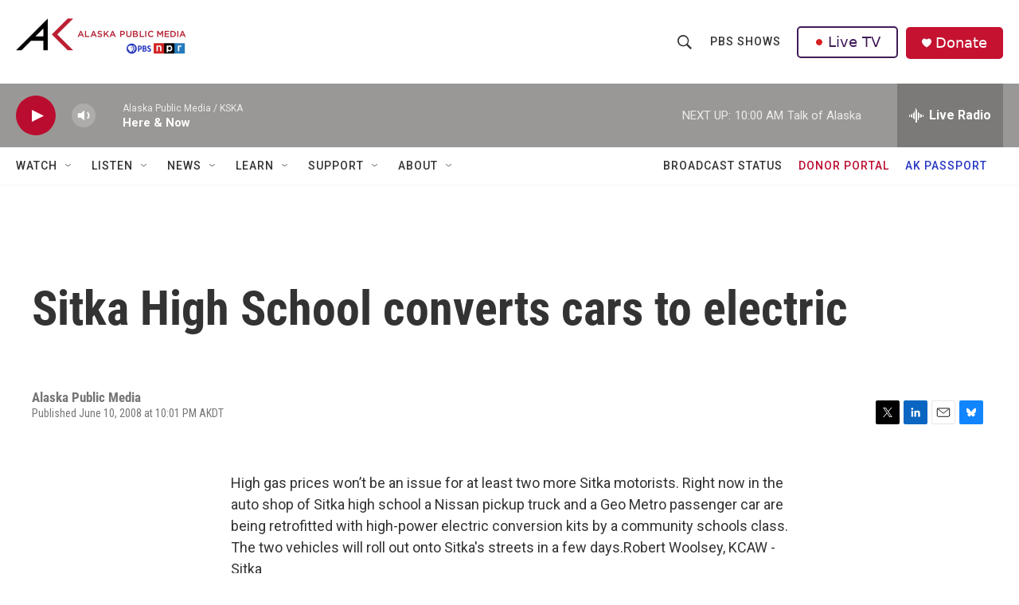

--- FILE ---
content_type: text/html;charset=UTF-8
request_url: https://alaskapublic.org/2008/06/10/sitka-high-school-converts-cars-to-electric/
body_size: 27992
content:
<!DOCTYPE html>
<html class="ArtP " lang="en">
    <head>
    <meta charset="UTF-8">

    

    <style data-cssvarsponyfill="true">
        :root { --siteBgColorInverse: #121212; --primaryTextColorInverse: #ffffff; --secondaryTextColorInverse: #cccccc; --tertiaryTextColorInverse: #c5c5c5; --headerBgColorInverse: #121212; --headerBorderColorInverse: #dcddde; --headerTextColorInverse: #ffffff; --secC1_Inverse: #a2a2a2; --secC4_Inverse: #282828; --headerNavBarBgColorInverse: #121212; --headerMenuBgColorInverse: #ffffff; --headerMenuTextColorInverse: #6b2b85; --headerMenuTextColorHoverInverse: #6b2b85; --liveBlogTextColorInverse: #ffffff; --applyButtonColorInverse: #4485D5; --applyButtonTextColorInverse: #4485D5; --siteBgColor: #ffffff; --primaryTextColor: #333333; --secondaryTextColor: #666666; --secC1: #767676; --secC4: #f5f5f5; --secC5: #ffffff; --siteBgColor: #ffffff; --siteInverseBgColor: #000000; --linkColor: #ba0c2f; --linkHoverColor: #85041e; --headerBgColor: #ffffff; --headerBgColorInverse: #000000; --headerBorderColor: #858585; --headerBorderColorInverse: #858585; --tertiaryTextColor: #1c1c1c; --headerTextColor: #333333; --buttonBgColor: #ba0c2f; --buttonTextColor: #ffffff; --headerNavBarBgColor: #ffffff; --headerNavBarTextColor: #333333; --headerMenuBgColor: #ffffff; --headerMenuTextColor: #333333; --headerMenuTextColorHover: #767676; --liveBlogTextColor: #282829; --applyButtonColor: #194173; --applyButtonTextColor: #2c4273; --primaryColor1: #9a9896; --primaryColor2: #ba0c2f; --breakingColor: #ff6f00; --secC2: #dcdcdc; --secC3: #e6e6e6; --secC5: #ffffff; --linkColor: #ba0c2f; --linkHoverColor: #85041e; --donateBGColor: #c41230; --headerIconColor: #ffffff; --hatButtonBgColor: #ffffff; --hatButtonBgHoverColor: #411c58; --hatButtonBorderColor: #411c58; --hatButtonBorderHoverColor: #ffffff; --hatButtoniconColor: #d62021; --hatButtonTextColor: #411c58; --hatButtonTextHoverColor: #ffffff; --footerTextColor: #ffffff; --footerTextBgColor: #ffffff; --footerPartnersBgColor: #000000; --listBorderColor: #000000; --gridBorderColor: #e6e6e6; --tagButtonBorderColor: #1772b0; --tagButtonTextColor: #1772b0; --breakingTextColor: #ffffff; --sectionTextColor: #ff6f00; --contentWidth: 1240px; --primaryHeadlineFont: sans-serif; --secHlFont: sans-serif; --bodyFont: sans-serif; --colorWhite: #ffffff; --colorBlack: #000000;} .fonts-loaded { --primaryHeadlineFont: "Roboto Condensed"; --secHlFont: "Roboto Condensed"; --bodyFont: "Roboto"; --liveBlogBodyFont: "Roboto";}
    </style>

    <meta name="disqus.shortname" content="npr-kska">
<meta name="disqus.url" content="https://alaskapublic.org/xx-statewide-news/2008-06-11/sitka-high-school-converts-cars-to-electric">
<meta name="disqus.title" content="Sitka High School converts cars to electric">
<meta name="disqus.identifier" content="00000192-99f4-dda9-a1f3-dbfd71c6009b">
    <meta property="og:title" content="Sitka High School converts cars to electric">

    <meta property="og:url" content="https://alaskapublic.org/xx-statewide-news/2008-06-11/sitka-high-school-converts-cars-to-electric">

    <meta property="og:description" content="High gas prices won’t be an issue for at least two more Sitka motorists. Right now in the auto shop of Sitka high school a Nissan pickup truck and a Geo…">

    <meta property="og:site_name" content="Alaska Public Media">



    <meta property="og:type" content="article">

    <meta property="article:author" content="https://alaskapublic.org/people">

    <meta property="article:published_time" content="2008-06-11T06:01:18">

    <meta property="article:modified_time" content="2024-10-31T10:32:37.676">

    
    <meta name="twitter:card" content="summary_large_image"/>
    
    
    
    
    <meta name="twitter:description" content="High gas prices won’t be an issue for at least two more Sitka motorists. Right now in the auto shop of Sitka high school a Nissan pickup truck and a Geo…"/>
    
    
    
    
    <meta name="twitter:site" content="@akpublicnews"/>
    
    
    
    <meta name="twitter:title" content="Sitka High School converts cars to electric"/>
    

<meta name="robots" content="max-image-preview:large">



    <link data-cssvarsponyfill="true" class="Webpack-css" rel="stylesheet" href="https://npr.brightspotcdn.com/resource/00000177-1bc0-debb-a57f-dfcf4a950000/styleguide/All.min.0db89f2a608a6b13cec2d9fc84f71c45.gz.css">

    

    <style>.FooterNavigation-items-item {
    display: inline-block
}</style>
<style>[class*='-articleBody'] > ul,
[class*='-articleBody'] > ul ul {
    list-style-type: disc;
}</style>
<link rel="stylesheet" href="/stylesheets/akpm_global_stylesheet.css">


    <meta name="viewport" content="width=device-width, initial-scale=1, viewport-fit=cover"><title>Sitka High School converts cars to electric</title><meta name="description" content="Sitka High School converts cars to electric"><link rel="canonical" href="https://alaskapublic.org/xx-statewide-news/2008-06-11/sitka-high-school-converts-cars-to-electric"><meta name="brightspot.contentId" content="00000192-99f4-dda9-a1f3-dbfd71c6009b"><link rel="apple-touch-icon"sizes="180x180"href="/apple-touch-icon.png"><link rel="icon"type="image/png"href="/favicon-32x32.png"><link rel="icon"type="image/png"href="/favicon-16x16.png">
    
    
    <meta name="brightspot-dataLayer" content="{
  &quot;author&quot; : &quot;null&quot;,
  &quot;bspStoryId&quot; : &quot;00000192-99f4-dda9-a1f3-dbfd71c6009b&quot;,
  &quot;category&quot; : &quot;&quot;,
  &quot;inlineAudio&quot; : 0,
  &quot;keywords&quot; : &quot;&quot;,
  &quot;nprCmsSite&quot; : true,
  &quot;nprStoryId&quot; : &quot;&quot;,
  &quot;pageType&quot; : &quot;news-story&quot;,
  &quot;program&quot; : &quot;&quot;,
  &quot;publishedDate&quot; : &quot;2008-06-10T22:01:18Z&quot;,
  &quot;siteName&quot; : &quot;Alaska Public Media&quot;,
  &quot;station&quot; : &quot;Alaska Public Media&quot;,
  &quot;stationOrgId&quot; : &quot;1177&quot;,
  &quot;storyOrgId&quot; : &quot;0&quot;,
  &quot;storyTheme&quot; : &quot;news-story&quot;,
  &quot;storyTitle&quot; : &quot;Sitka High School converts cars to electric&quot;,
  &quot;timezone&quot; : &quot;America/Anchorage&quot;,
  &quot;wordCount&quot; : 0,
  &quot;series&quot; : &quot;&quot;
}">
    <script id="brightspot-dataLayer">
        (function () {
            var dataValue = document.head.querySelector('meta[name="brightspot-dataLayer"]').content;
            if (dataValue) {
                window.brightspotDataLayer = JSON.parse(dataValue);
            }
        })();
    </script>

    

    

    
    <script src="https://npr.brightspotcdn.com/resource/00000177-1bc0-debb-a57f-dfcf4a950000/styleguide/All.min.fd8f7fccc526453c829dde80fc7c2ef5.gz.js" async></script>
    

    <script async="async" src="https://securepubads.g.doubleclick.net/tag/js/gpt.js"></script>
<script type="text/javascript">
    // Google tag setup
    var googletag = googletag || {};
    googletag.cmd = googletag.cmd || [];

    googletag.cmd.push(function () {
        // @see https://developers.google.com/publisher-tag/reference#googletag.PubAdsService_enableLazyLoad
        googletag.pubads().enableLazyLoad({
            fetchMarginPercent: 100, // fetch and render ads within this % of viewport
            renderMarginPercent: 100,
            mobileScaling: 1  // Same on mobile.
        });

        googletag.pubads().enableSingleRequest()
        googletag.pubads().enableAsyncRendering()
        googletag.pubads().collapseEmptyDivs()
        googletag.pubads().disableInitialLoad()
        googletag.enableServices()
    })
</script>
<!-- no longer used, moved disqus script to be loaded by ps-disqus-comment-module.js to avoid errors --><meta name="gtm-dataLayer" content="{
  &quot;gtmAuthor&quot; : &quot;null&quot;,
  &quot;gtmBspStoryId&quot; : &quot;00000192-99f4-dda9-a1f3-dbfd71c6009b&quot;,
  &quot;gtmCategory&quot; : &quot;&quot;,
  &quot;gtmInlineAudio&quot; : 0,
  &quot;gtmKeywords&quot; : &quot;&quot;,
  &quot;gtmNprCmsSite&quot; : true,
  &quot;gtmNprStoryId&quot; : &quot;&quot;,
  &quot;gtmPageType&quot; : &quot;news-story&quot;,
  &quot;gtmProgram&quot; : &quot;&quot;,
  &quot;gtmPublishedDate&quot; : &quot;2008-06-10T22:01:18Z&quot;,
  &quot;gtmSiteName&quot; : &quot;Alaska Public Media&quot;,
  &quot;gtmStation&quot; : &quot;Alaska Public Media&quot;,
  &quot;gtmStationOrgId&quot; : &quot;1177&quot;,
  &quot;gtmStoryOrgId&quot; : &quot;0&quot;,
  &quot;gtmStoryTheme&quot; : &quot;news-story&quot;,
  &quot;gtmStoryTitle&quot; : &quot;Sitka High School converts cars to electric&quot;,
  &quot;gtmTimezone&quot; : &quot;America/Anchorage&quot;,
  &quot;gtmWordCount&quot; : 0,
  &quot;gtmSeries&quot; : &quot;&quot;
}"><script>

    (function () {
        var dataValue = document.head.querySelector('meta[name="gtm-dataLayer"]').content;
        if (dataValue) {
            window.dataLayer = window.dataLayer || [];
            dataValue = JSON.parse(dataValue);
            dataValue['event'] = 'gtmFirstView';
            window.dataLayer.push(dataValue);
        }
    })();

    (function(w,d,s,l,i){w[l]=w[l]||[];w[l].push({'gtm.start':
            new Date().getTime(),event:'gtm.js'});var f=d.getElementsByTagName(s)[0],
        j=d.createElement(s),dl=l!='dataLayer'?'&l='+l:'';j.async=true;j.src=
        'https://www.googletagmanager.com/gtm.js?id='+i+dl;f.parentNode.insertBefore(j,f);
})(window,document,'script','dataLayer','GTM-N39QFDR');</script><script type="application/ld+json">{"@context":"http://schema.org","@type":"ListenAction","name":"Sitka High School converts cars to electric"}</script><script type="application/ld+json">{"@context":"http://schema.org","@type":"NewsArticle","author":[{"@context":"http://schema.org","@type":"Person","url":"https://alaskapublic.org/people"}],"dateModified":"2024-10-31T06:32:37Z","datePublished":"2008-06-11T02:01:18Z","headline":"Sitka High School converts cars to electric","mainEntityOfPage":{"@type":"NewsArticle","@id":"https://alaskapublic.org/xx-statewide-news/2008-06-11/sitka-high-school-converts-cars-to-electric"},"publisher":{"@type":"Organization","name":"AKPM","logo":{"@context":"http://schema.org","@type":"ImageObject","height":"60","url":"https://npr.brightspotcdn.com/dims4/default/fc7e9ec/2147483647/resize/x60/quality/90/?url=http%3A%2F%2Fnpr-brightspot.s3.amazonaws.com%2F38%2F65%2Ff048c72b4befb5bafa8664077013%2Fakpm-pbs-npr-v2.png","width":"214"}}}</script><script>window.addEventListener('DOMContentLoaded', (event) => {
    window.nulldurationobserver = new MutationObserver(function (mutations) {
        document.querySelectorAll('.StreamPill-duration').forEach(pill => { 
      if (pill.innerText == "LISTENNULL") {
         pill.innerText = "LISTEN"
      } 
    });
      });

      window.nulldurationobserver.observe(document.body, {
        childList: true,
        subtree: true
      });
});
</script>
<script> window.addEventListener('DOMContentLoaded', function externalLinks() {
    for (var c = document.getElementsByTagName("a"), a = 0; a < c.length; a++) {
      var b = c[a];
      b.getAttribute("href") && b.hostname !== location.hostname && (b.target = "_blank")
    }
  });</script>
<script>window.addEventListener('DOMContentLoaded', function () {
  document.querySelectorAll('.DropdownNavigation-items > li').forEach(li => {
    const link = li.querySelector('a.NavI-text-link');
    if (!link) return;

    switch (link.href) {
      case 'https://alaskapublic.org/programs/trouble-at-sea/yukon-river':
        li.classList.add('tas-nav-custom');
        break;
    }
  });
});
</script>


    <script>
        var head = document.getElementsByTagName('head')
        head = head[0]
        var link = document.createElement('link');
        link.setAttribute('href', 'https://fonts.googleapis.com/css?family=Roboto Condensed|Roboto|Roboto:400,500,700&display=swap');
        var relList = link.relList;

        if (relList && relList.supports('preload')) {
            link.setAttribute('as', 'style');
            link.setAttribute('rel', 'preload');
            link.setAttribute('onload', 'this.rel="stylesheet"');
            link.setAttribute('crossorigin', 'anonymous');
        } else {
            link.setAttribute('rel', 'stylesheet');
        }

        head.appendChild(link);
    </script>
</head>


    <body class="Page-body" data-content-width="1240px">
    <noscript>
    <iframe src="https://www.googletagmanager.com/ns.html?id=GTM-N39QFDR" height="0" width="0" style="display:none;visibility:hidden"></iframe>
</noscript>
        

    <!-- Putting icons here, so we don't have to include in a bunch of -body hbs's -->
<svg xmlns="http://www.w3.org/2000/svg" style="display:none" id="iconsMap1" class="iconsMap">
    <symbol id="play-icon" viewBox="0 0 115 115">
        <polygon points="0,0 115,57.5 0,115" fill="currentColor" />
    </symbol>
    <symbol id="grid" viewBox="0 0 32 32">
            <g>
                <path d="M6.4,5.7 C6.4,6.166669 6.166669,6.4 5.7,6.4 L0.7,6.4 C0.233331,6.4 0,6.166669 0,5.7 L0,0.7 C0,0.233331 0.233331,0 0.7,0 L5.7,0 C6.166669,0 6.4,0.233331 6.4,0.7 L6.4,5.7 Z M19.2,5.7 C19.2,6.166669 18.966669,6.4 18.5,6.4 L13.5,6.4 C13.033331,6.4 12.8,6.166669 12.8,5.7 L12.8,0.7 C12.8,0.233331 13.033331,0 13.5,0 L18.5,0 C18.966669,0 19.2,0.233331 19.2,0.7 L19.2,5.7 Z M32,5.7 C32,6.166669 31.766669,6.4 31.3,6.4 L26.3,6.4 C25.833331,6.4 25.6,6.166669 25.6,5.7 L25.6,0.7 C25.6,0.233331 25.833331,0 26.3,0 L31.3,0 C31.766669,0 32,0.233331 32,0.7 L32,5.7 Z M6.4,18.5 C6.4,18.966669 6.166669,19.2 5.7,19.2 L0.7,19.2 C0.233331,19.2 0,18.966669 0,18.5 L0,13.5 C0,13.033331 0.233331,12.8 0.7,12.8 L5.7,12.8 C6.166669,12.8 6.4,13.033331 6.4,13.5 L6.4,18.5 Z M19.2,18.5 C19.2,18.966669 18.966669,19.2 18.5,19.2 L13.5,19.2 C13.033331,19.2 12.8,18.966669 12.8,18.5 L12.8,13.5 C12.8,13.033331 13.033331,12.8 13.5,12.8 L18.5,12.8 C18.966669,12.8 19.2,13.033331 19.2,13.5 L19.2,18.5 Z M32,18.5 C32,18.966669 31.766669,19.2 31.3,19.2 L26.3,19.2 C25.833331,19.2 25.6,18.966669 25.6,18.5 L25.6,13.5 C25.6,13.033331 25.833331,12.8 26.3,12.8 L31.3,12.8 C31.766669,12.8 32,13.033331 32,13.5 L32,18.5 Z M6.4,31.3 C6.4,31.766669 6.166669,32 5.7,32 L0.7,32 C0.233331,32 0,31.766669 0,31.3 L0,26.3 C0,25.833331 0.233331,25.6 0.7,25.6 L5.7,25.6 C6.166669,25.6 6.4,25.833331 6.4,26.3 L6.4,31.3 Z M19.2,31.3 C19.2,31.766669 18.966669,32 18.5,32 L13.5,32 C13.033331,32 12.8,31.766669 12.8,31.3 L12.8,26.3 C12.8,25.833331 13.033331,25.6 13.5,25.6 L18.5,25.6 C18.966669,25.6 19.2,25.833331 19.2,26.3 L19.2,31.3 Z M32,31.3 C32,31.766669 31.766669,32 31.3,32 L26.3,32 C25.833331,32 25.6,31.766669 25.6,31.3 L25.6,26.3 C25.6,25.833331 25.833331,25.6 26.3,25.6 L31.3,25.6 C31.766669,25.6 32,25.833331 32,26.3 L32,31.3 Z" id=""></path>
            </g>
    </symbol>
    <symbol id="radio-stream" width="18" height="19" viewBox="0 0 18 19">
        <g fill="currentColor" fill-rule="nonzero">
            <path d="M.5 8c-.276 0-.5.253-.5.565v1.87c0 .312.224.565.5.565s.5-.253.5-.565v-1.87C1 8.253.776 8 .5 8zM2.5 8c-.276 0-.5.253-.5.565v1.87c0 .312.224.565.5.565s.5-.253.5-.565v-1.87C3 8.253 2.776 8 2.5 8zM3.5 7c-.276 0-.5.276-.5.617v3.766c0 .34.224.617.5.617s.5-.276.5-.617V7.617C4 7.277 3.776 7 3.5 7zM5.5 6c-.276 0-.5.275-.5.613v5.774c0 .338.224.613.5.613s.5-.275.5-.613V6.613C6 6.275 5.776 6 5.5 6zM6.5 4c-.276 0-.5.26-.5.58v8.84c0 .32.224.58.5.58s.5-.26.5-.58V4.58C7 4.26 6.776 4 6.5 4zM8.5 0c-.276 0-.5.273-.5.61v17.78c0 .337.224.61.5.61s.5-.273.5-.61V.61C9 .273 8.776 0 8.5 0zM9.5 2c-.276 0-.5.274-.5.612v14.776c0 .338.224.612.5.612s.5-.274.5-.612V2.612C10 2.274 9.776 2 9.5 2zM11.5 5c-.276 0-.5.276-.5.616v8.768c0 .34.224.616.5.616s.5-.276.5-.616V5.616c0-.34-.224-.616-.5-.616zM12.5 6c-.276 0-.5.262-.5.584v4.832c0 .322.224.584.5.584s.5-.262.5-.584V6.584c0-.322-.224-.584-.5-.584zM14.5 7c-.276 0-.5.29-.5.647v3.706c0 .357.224.647.5.647s.5-.29.5-.647V7.647C15 7.29 14.776 7 14.5 7zM15.5 8c-.276 0-.5.253-.5.565v1.87c0 .312.224.565.5.565s.5-.253.5-.565v-1.87c0-.312-.224-.565-.5-.565zM17.5 8c-.276 0-.5.253-.5.565v1.87c0 .312.224.565.5.565s.5-.253.5-.565v-1.87c0-.312-.224-.565-.5-.565z"/>
        </g>
    </symbol>
    <symbol id="icon-magnify" viewBox="0 0 31 31">
        <g>
            <path fill-rule="evenodd" d="M22.604 18.89l-.323.566 8.719 8.8L28.255 31l-8.719-8.8-.565.404c-2.152 1.346-4.386 2.018-6.7 2.018-3.39 0-6.284-1.21-8.679-3.632C1.197 18.568 0 15.66 0 12.27c0-3.39 1.197-6.283 3.592-8.678C5.987 1.197 8.88 0 12.271 0c3.39 0 6.283 1.197 8.678 3.592 2.395 2.395 3.593 5.288 3.593 8.679 0 2.368-.646 4.574-1.938 6.62zM19.162 5.77C17.322 3.925 15.089 3 12.46 3c-2.628 0-4.862.924-6.702 2.77C3.92 7.619 3 9.862 3 12.5c0 2.639.92 4.882 2.76 6.73C7.598 21.075 9.832 22 12.46 22c2.629 0 4.862-.924 6.702-2.77C21.054 17.33 22 15.085 22 12.5c0-2.586-.946-4.83-2.838-6.73z"/>
        </g>
    </symbol>
    <symbol id="burger-menu" viewBox="0 0 14 10">
        <g>
            <path fill-rule="evenodd" d="M0 5.5v-1h14v1H0zM0 1V0h14v1H0zm0 9V9h14v1H0z"></path>
        </g>
    </symbol>
    <symbol id="close-x" viewBox="0 0 14 14">
        <g>
            <path fill-rule="nonzero" d="M6.336 7L0 .664.664 0 7 6.336 13.336 0 14 .664 7.664 7 14 13.336l-.664.664L7 7.664.664 14 0 13.336 6.336 7z"></path>
        </g>
    </symbol>
    <symbol id="share-more-arrow" viewBox="0 0 512 512" style="enable-background:new 0 0 512 512;">
        <g>
            <g>
                <path d="M512,241.7L273.643,3.343v156.152c-71.41,3.744-138.015,33.337-188.958,84.28C30.075,298.384,0,370.991,0,448.222v60.436
                    l29.069-52.985c45.354-82.671,132.173-134.027,226.573-134.027c5.986,0,12.004,0.212,18.001,0.632v157.779L512,241.7z
                    M255.642,290.666c-84.543,0-163.661,36.792-217.939,98.885c26.634-114.177,129.256-199.483,251.429-199.483h15.489V78.131
                    l163.568,163.568L304.621,405.267V294.531l-13.585-1.683C279.347,291.401,267.439,290.666,255.642,290.666z"></path>
            </g>
        </g>
    </symbol>
    <symbol id="chevron" viewBox="0 0 100 100">
        <g>
            <path d="M22.4566257,37.2056786 L-21.4456527,71.9511488 C-22.9248661,72.9681457 -24.9073712,72.5311671 -25.8758148,70.9765924 L-26.9788683,69.2027424 C-27.9450684,67.6481676 -27.5292733,65.5646602 -26.0500598,64.5484493 L20.154796,28.2208967 C21.5532435,27.2597011 23.3600078,27.2597011 24.759951,28.2208967 L71.0500598,64.4659264 C72.5292733,65.4829232 72.9450684,67.5672166 71.9788683,69.1217913 L70.8750669,70.8956413 C69.9073712,72.4502161 67.9241183,72.8848368 66.4449048,71.8694118 L22.4566257,37.2056786 Z" id="Transparent-Chevron" transform="translate(22.500000, 50.000000) rotate(90.000000) translate(-22.500000, -50.000000) "></path>
        </g>
    </symbol>
</svg>

<svg xmlns="http://www.w3.org/2000/svg" style="display:none" id="iconsMap2" class="iconsMap">
    <symbol id="mono-icon-facebook" viewBox="0 0 10 19">
        <path fill-rule="evenodd" d="M2.707 18.25V10.2H0V7h2.707V4.469c0-1.336.375-2.373 1.125-3.112C4.582.62 5.578.25 6.82.25c1.008 0 1.828.047 2.461.14v2.848H7.594c-.633 0-1.067.14-1.301.422-.188.235-.281.61-.281 1.125V7H9l-.422 3.2H6.012v8.05H2.707z"></path>
    </symbol>
    <symbol id="mono-icon-instagram" viewBox="0 0 17 17">
        <g>
            <path fill-rule="evenodd" d="M8.281 4.207c.727 0 1.4.182 2.022.545a4.055 4.055 0 0 1 1.476 1.477c.364.62.545 1.294.545 2.021 0 .727-.181 1.4-.545 2.021a4.055 4.055 0 0 1-1.476 1.477 3.934 3.934 0 0 1-2.022.545c-.726 0-1.4-.182-2.021-.545a4.055 4.055 0 0 1-1.477-1.477 3.934 3.934 0 0 1-.545-2.021c0-.727.182-1.4.545-2.021A4.055 4.055 0 0 1 6.26 4.752a3.934 3.934 0 0 1 2.021-.545zm0 6.68a2.54 2.54 0 0 0 1.864-.774 2.54 2.54 0 0 0 .773-1.863 2.54 2.54 0 0 0-.773-1.863 2.54 2.54 0 0 0-1.864-.774 2.54 2.54 0 0 0-1.863.774 2.54 2.54 0 0 0-.773 1.863c0 .727.257 1.348.773 1.863a2.54 2.54 0 0 0 1.863.774zM13.45 4.03c-.023.258-.123.48-.299.668a.856.856 0 0 1-.65.281.913.913 0 0 1-.668-.28.913.913 0 0 1-.281-.669c0-.258.094-.48.281-.668a.913.913 0 0 1 .668-.28c.258 0 .48.093.668.28.187.188.281.41.281.668zm2.672.95c.023.656.035 1.746.035 3.269 0 1.523-.017 2.62-.053 3.287-.035.668-.134 1.248-.298 1.74a4.098 4.098 0 0 1-.967 1.53 4.098 4.098 0 0 1-1.53.966c-.492.164-1.072.264-1.74.3-.668.034-1.763.052-3.287.052-1.523 0-2.619-.018-3.287-.053-.668-.035-1.248-.146-1.74-.334a3.747 3.747 0 0 1-1.53-.931 4.098 4.098 0 0 1-.966-1.53c-.164-.492-.264-1.072-.299-1.74C.424 10.87.406 9.773.406 8.25S.424 5.63.46 4.963c.035-.668.135-1.248.299-1.74.21-.586.533-1.096.967-1.53A4.098 4.098 0 0 1 3.254.727c.492-.164 1.072-.264 1.74-.3C5.662.394 6.758.376 8.281.376c1.524 0 2.62.018 3.287.053.668.035 1.248.135 1.74.299a4.098 4.098 0 0 1 2.496 2.496c.165.492.27 1.078.317 1.757zm-1.687 7.91c.14-.399.234-1.032.28-1.899.024-.515.036-1.242.036-2.18V7.689c0-.961-.012-1.688-.035-2.18-.047-.89-.14-1.524-.281-1.899a2.537 2.537 0 0 0-1.512-1.511c-.375-.14-1.008-.235-1.899-.282a51.292 51.292 0 0 0-2.18-.035H7.72c-.938 0-1.664.012-2.18.035-.867.047-1.5.141-1.898.282a2.537 2.537 0 0 0-1.512 1.511c-.14.375-.234 1.008-.281 1.899a51.292 51.292 0 0 0-.036 2.18v1.125c0 .937.012 1.664.036 2.18.047.866.14 1.5.28 1.898.306.726.81 1.23 1.513 1.511.398.141 1.03.235 1.898.282.516.023 1.242.035 2.18.035h1.125c.96 0 1.687-.012 2.18-.035.89-.047 1.523-.141 1.898-.282.726-.304 1.23-.808 1.512-1.511z"></path>
        </g>
    </symbol>
    <symbol id="mono-icon-email" viewBox="0 0 512 512">
        <g>
            <path d="M67,148.7c11,5.8,163.8,89.1,169.5,92.1c5.7,3,11.5,4.4,20.5,4.4c9,0,14.8-1.4,20.5-4.4c5.7-3,158.5-86.3,169.5-92.1
                c4.1-2.1,11-5.9,12.5-10.2c2.6-7.6-0.2-10.5-11.3-10.5H257H65.8c-11.1,0-13.9,3-11.3,10.5C56,142.9,62.9,146.6,67,148.7z"></path>
            <path d="M455.7,153.2c-8.2,4.2-81.8,56.6-130.5,88.1l82.2,92.5c2,2,2.9,4.4,1.8,5.6c-1.2,1.1-3.8,0.5-5.9-1.4l-98.6-83.2
                c-14.9,9.6-25.4,16.2-27.2,17.2c-7.7,3.9-13.1,4.4-20.5,4.4c-7.4,0-12.8-0.5-20.5-4.4c-1.9-1-12.3-7.6-27.2-17.2l-98.6,83.2
                c-2,2-4.7,2.6-5.9,1.4c-1.2-1.1-0.3-3.6,1.7-5.6l82.1-92.5c-48.7-31.5-123.1-83.9-131.3-88.1c-8.8-4.5-9.3,0.8-9.3,4.9
                c0,4.1,0,205,0,205c0,9.3,13.7,20.9,23.5,20.9H257h185.5c9.8,0,21.5-11.7,21.5-20.9c0,0,0-201,0-205
                C464,153.9,464.6,148.7,455.7,153.2z"></path>
        </g>
    </symbol>
    <symbol id="default-image" width="24" height="24" viewBox="0 0 24 24" fill="none" stroke="currentColor" stroke-width="2" stroke-linecap="round" stroke-linejoin="round" class="feather feather-image">
        <rect x="3" y="3" width="18" height="18" rx="2" ry="2"></rect>
        <circle cx="8.5" cy="8.5" r="1.5"></circle>
        <polyline points="21 15 16 10 5 21"></polyline>
    </symbol>
    <symbol id="icon-email" width="18px" viewBox="0 0 20 14">
        <g id="Symbols" stroke="none" stroke-width="1" fill="none" fill-rule="evenodd" stroke-linecap="round" stroke-linejoin="round">
            <g id="social-button-bar" transform="translate(-125.000000, -8.000000)" stroke="#000000">
                <g id="Group-2" transform="translate(120.000000, 0.000000)">
                    <g id="envelope" transform="translate(6.000000, 9.000000)">
                        <path d="M17.5909091,10.6363636 C17.5909091,11.3138182 17.0410909,11.8636364 16.3636364,11.8636364 L1.63636364,11.8636364 C0.958909091,11.8636364 0.409090909,11.3138182 0.409090909,10.6363636 L0.409090909,1.63636364 C0.409090909,0.958090909 0.958909091,0.409090909 1.63636364,0.409090909 L16.3636364,0.409090909 C17.0410909,0.409090909 17.5909091,0.958090909 17.5909091,1.63636364 L17.5909091,10.6363636 L17.5909091,10.6363636 Z" id="Stroke-406"></path>
                        <polyline id="Stroke-407" points="17.1818182 0.818181818 9 7.36363636 0.818181818 0.818181818"></polyline>
                    </g>
                </g>
            </g>
        </g>
    </symbol>
    <symbol id="mono-icon-print" viewBox="0 0 12 12">
        <g fill-rule="evenodd">
            <path fill-rule="nonzero" d="M9 10V7H3v3H1a1 1 0 0 1-1-1V4a1 1 0 0 1 1-1h10a1 1 0 0 1 1 1v3.132A2.868 2.868 0 0 1 9.132 10H9zm.5-4.5a1 1 0 1 0 0-2 1 1 0 0 0 0 2zM3 0h6v2H3z"></path>
            <path d="M4 8h4v4H4z"></path>
        </g>
    </symbol>
    <symbol id="mono-icon-copylink" viewBox="0 0 12 12">
        <g fill-rule="evenodd">
            <path d="M10.199 2.378c.222.205.4.548.465.897.062.332.016.614-.132.774L8.627 6.106c-.187.203-.512.232-.75-.014a.498.498 0 0 0-.706.028.499.499 0 0 0 .026.706 1.509 1.509 0 0 0 2.165-.04l1.903-2.06c.37-.398.506-.98.382-1.636-.105-.557-.392-1.097-.77-1.445L9.968.8C9.591.452 9.03.208 8.467.145 7.803.072 7.233.252 6.864.653L4.958 2.709a1.509 1.509 0 0 0 .126 2.161.5.5 0 1 0 .68-.734c-.264-.218-.26-.545-.071-.747L7.597 1.33c.147-.16.425-.228.76-.19.353.038.71.188.931.394l.91.843.001.001zM1.8 9.623c-.222-.205-.4-.549-.465-.897-.062-.332-.016-.614.132-.774l1.905-2.057c.187-.203.512-.232.75.014a.498.498 0 0 0 .706-.028.499.499 0 0 0-.026-.706 1.508 1.508 0 0 0-2.165.04L.734 7.275c-.37.399-.506.98-.382 1.637.105.557.392 1.097.77 1.445l.91.843c.376.35.937.594 1.5.656.664.073 1.234-.106 1.603-.507L7.04 9.291a1.508 1.508 0 0 0-.126-2.16.5.5 0 0 0-.68.734c.264.218.26.545.071.747l-1.904 2.057c-.147.16-.425.228-.76.191-.353-.038-.71-.188-.931-.394l-.91-.843z"></path>
            <path d="M8.208 3.614a.5.5 0 0 0-.707.028L3.764 7.677a.5.5 0 0 0 .734.68L8.235 4.32a.5.5 0 0 0-.027-.707"></path>
        </g>
    </symbol>
    <symbol id="mono-icon-linkedin" viewBox="0 0 16 17">
        <g fill-rule="evenodd">
            <path d="M3.734 16.125H.464V5.613h3.27zM2.117 4.172c-.515 0-.96-.188-1.336-.563A1.825 1.825 0 0 1 .22 2.273c0-.515.187-.96.562-1.335.375-.375.82-.563 1.336-.563.516 0 .961.188 1.336.563.375.375.563.82.563 1.335 0 .516-.188.961-.563 1.336-.375.375-.82.563-1.336.563zM15.969 16.125h-3.27v-5.133c0-.844-.07-1.453-.21-1.828-.259-.633-.762-.95-1.512-.95s-1.278.282-1.582.845c-.235.421-.352 1.043-.352 1.863v5.203H5.809V5.613h3.128v1.442h.036c.234-.469.609-.856 1.125-1.16.562-.375 1.218-.563 1.968-.563 1.524 0 2.59.48 3.2 1.441.468.774.703 1.97.703 3.586v5.766z"></path>
        </g>
    </symbol>
    <symbol id="mono-icon-pinterest" viewBox="0 0 512 512">
        <g>
            <path d="M256,32C132.3,32,32,132.3,32,256c0,91.7,55.2,170.5,134.1,205.2c-0.6-15.6-0.1-34.4,3.9-51.4
                c4.3-18.2,28.8-122.1,28.8-122.1s-7.2-14.3-7.2-35.4c0-33.2,19.2-58,43.2-58c20.4,0,30.2,15.3,30.2,33.6
                c0,20.5-13.1,51.1-19.8,79.5c-5.6,23.8,11.9,43.1,35.4,43.1c42.4,0,71-54.5,71-119.1c0-49.1-33.1-85.8-93.2-85.8
                c-67.9,0-110.3,50.7-110.3,107.3c0,19.5,5.8,33.3,14.8,43.9c4.1,4.9,4.7,6.9,3.2,12.5c-1.1,4.1-3.5,14-4.6,18
                c-1.5,5.7-6.1,7.7-11.2,5.6c-31.3-12.8-45.9-47-45.9-85.6c0-63.6,53.7-139.9,160.1-139.9c85.5,0,141.8,61.9,141.8,128.3
                c0,87.9-48.9,153.5-120.9,153.5c-24.2,0-46.9-13.1-54.7-27.9c0,0-13,51.6-15.8,61.6c-4.7,17.3-14,34.5-22.5,48
                c20.1,5.9,41.4,9.2,63.5,9.2c123.7,0,224-100.3,224-224C480,132.3,379.7,32,256,32z"></path>
        </g>
    </symbol>
    <symbol id="mono-icon-tumblr" viewBox="0 0 512 512">
        <g>
            <path d="M321.2,396.3c-11.8,0-22.4-2.8-31.5-8.3c-6.9-4.1-11.5-9.6-14-16.4c-2.6-6.9-3.6-22.3-3.6-46.4V224h96v-64h-96V48h-61.9
                c-2.7,21.5-7.5,44.7-14.5,58.6c-7,13.9-14,25.8-25.6,35.7c-11.6,9.9-25.6,17.9-41.9,23.3V224h48v140.4c0,19,2,33.5,5.9,43.5
                c4,10,11.1,19.5,21.4,28.4c10.3,8.9,22.8,15.7,37.3,20.5c14.6,4.8,31.4,7.2,50.4,7.2c16.7,0,30.3-1.7,44.7-5.1
                c14.4-3.4,30.5-9.3,48.2-17.6v-65.6C363.2,389.4,342.3,396.3,321.2,396.3z"></path>
        </g>
    </symbol>
    <symbol id="mono-icon-twitter" viewBox="0 0 1200 1227">
        <g>
            <path d="M714.163 519.284L1160.89 0H1055.03L667.137 450.887L357.328 0H0L468.492 681.821L0 1226.37H105.866L515.491
            750.218L842.672 1226.37H1200L714.137 519.284H714.163ZM569.165 687.828L521.697 619.934L144.011 79.6944H306.615L611.412
            515.685L658.88 583.579L1055.08 1150.3H892.476L569.165 687.854V687.828Z" fill="white"></path>
        </g>
    </symbol>
    <symbol id="mono-icon-youtube" viewBox="0 0 512 512">
        <g>
            <path fill-rule="evenodd" d="M508.6,148.8c0-45-33.1-81.2-74-81.2C379.2,65,322.7,64,265,64c-3,0-6,0-9,0s-6,0-9,0c-57.6,0-114.2,1-169.6,3.6
                c-40.8,0-73.9,36.4-73.9,81.4C1,184.6-0.1,220.2,0,255.8C-0.1,291.4,1,327,3.4,362.7c0,45,33.1,81.5,73.9,81.5
                c58.2,2.7,117.9,3.9,178.6,3.8c60.8,0.2,120.3-1,178.6-3.8c40.9,0,74-36.5,74-81.5c2.4-35.7,3.5-71.3,3.4-107
                C512.1,220.1,511,184.5,508.6,148.8z M207,353.9V157.4l145,98.2L207,353.9z"></path>
        </g>
    </symbol>
    <symbol id="mono-icon-flipboard" viewBox="0 0 500 500">
        <g>
            <path d="M0,0V500H500V0ZM400,200H300V300H200V400H100V100H400Z"></path>
        </g>
    </symbol>
    <symbol id="mono-icon-bluesky" viewBox="0 0 568 501">
        <g>
            <path d="M123.121 33.6637C188.241 82.5526 258.281 181.681 284 234.873C309.719 181.681 379.759 82.5526 444.879
            33.6637C491.866 -1.61183 568 -28.9064 568 57.9464C568 75.2916 558.055 203.659 552.222 224.501C531.947 296.954
            458.067 315.434 392.347 304.249C507.222 323.8 536.444 388.56 473.333 453.32C353.473 576.312 301.061 422.461
            287.631 383.039C285.169 375.812 284.017 372.431 284 375.306C283.983 372.431 282.831 375.812 280.369 383.039C266.939
            422.461 214.527 576.312 94.6667 453.32C31.5556 388.56 60.7778 323.8 175.653 304.249C109.933 315.434 36.0535
            296.954 15.7778 224.501C9.94525 203.659 0 75.2916 0 57.9464C0 -28.9064 76.1345 -1.61183 123.121 33.6637Z"
            fill="white">
            </path>
        </g>
    </symbol>
    <symbol id="mono-icon-threads" viewBox="0 0 192 192">
        <g>
            <path d="M141.537 88.9883C140.71 88.5919 139.87 88.2104 139.019 87.8451C137.537 60.5382 122.616 44.905 97.5619 44.745C97.4484 44.7443 97.3355 44.7443 97.222 44.7443C82.2364 44.7443 69.7731 51.1409 62.102 62.7807L75.881 72.2328C81.6116 63.5383 90.6052 61.6848 97.2286 61.6848C97.3051 61.6848 97.3819 61.6848 97.4576 61.6855C105.707 61.7381 111.932 64.1366 115.961 68.814C118.893 72.2193 120.854 76.925 121.825 82.8638C114.511 81.6207 106.601 81.2385 98.145 81.7233C74.3247 83.0954 59.0111 96.9879 60.0396 116.292C60.5615 126.084 65.4397 134.508 73.775 140.011C80.8224 144.663 89.899 146.938 99.3323 146.423C111.79 145.74 121.563 140.987 128.381 132.296C133.559 125.696 136.834 117.143 138.28 106.366C144.217 109.949 148.617 114.664 151.047 120.332C155.179 129.967 155.42 145.8 142.501 158.708C131.182 170.016 117.576 174.908 97.0135 175.059C74.2042 174.89 56.9538 167.575 45.7381 153.317C35.2355 139.966 29.8077 120.682 29.6052 96C29.8077 71.3178 35.2355 52.0336 45.7381 38.6827C56.9538 24.4249 74.2039 17.11 97.0132 16.9405C119.988 17.1113 137.539 24.4614 149.184 38.788C154.894 45.8136 159.199 54.6488 162.037 64.9503L178.184 60.6422C174.744 47.9622 169.331 37.0357 161.965 27.974C147.036 9.60668 125.202 0.195148 97.0695 0H96.9569C68.8816 0.19447 47.2921 9.6418 32.7883 28.0793C19.8819 44.4864 13.2244 67.3157 13.0007 95.9325L13 96L13.0007 96.0675C13.2244 124.684 19.8819 147.514 32.7883 163.921C47.2921 182.358 68.8816 191.806 96.9569 192H97.0695C122.03 191.827 139.624 185.292 154.118 170.811C173.081 151.866 172.51 128.119 166.26 113.541C161.776 103.087 153.227 94.5962 141.537 88.9883ZM98.4405 129.507C88.0005 130.095 77.1544 125.409 76.6196 115.372C76.2232 107.93 81.9158 99.626 99.0812 98.6368C101.047 98.5234 102.976 98.468 104.871 98.468C111.106 98.468 116.939 99.0737 122.242 100.233C120.264 124.935 108.662 128.946 98.4405 129.507Z" fill="white"></path>
        </g>
    </symbol>
 </svg>

<svg xmlns="http://www.w3.org/2000/svg" style="display:none" id="iconsMap3" class="iconsMap">
    <symbol id="volume-mute" x="0px" y="0px" viewBox="0 0 24 24" style="enable-background:new 0 0 24 24;">
        <polygon fill="currentColor" points="11,5 6,9 2,9 2,15 6,15 11,19 "/>
        <line style="fill:none;stroke:currentColor;stroke-width:2;stroke-linecap:round;stroke-linejoin:round;" x1="23" y1="9" x2="17" y2="15"/>
        <line style="fill:none;stroke:currentColor;stroke-width:2;stroke-linecap:round;stroke-linejoin:round;" x1="17" y1="9" x2="23" y2="15"/>
    </symbol>
    <symbol id="volume-low" x="0px" y="0px" viewBox="0 0 24 24" style="enable-background:new 0 0 24 24;" xml:space="preserve">
        <polygon fill="currentColor" points="11,5 6,9 2,9 2,15 6,15 11,19 "/>
    </symbol>
    <symbol id="volume-mid" x="0px" y="0px" viewBox="0 0 24 24" style="enable-background:new 0 0 24 24;">
        <polygon fill="currentColor" points="11,5 6,9 2,9 2,15 6,15 11,19 "/>
        <path style="fill:none;stroke:currentColor;stroke-width:2;stroke-linecap:round;stroke-linejoin:round;" d="M15.5,8.5c2,2,2,5.1,0,7.1"/>
    </symbol>
    <symbol id="volume-high" x="0px" y="0px" viewBox="0 0 24 24" style="enable-background:new 0 0 24 24;">
        <polygon fill="currentColor" points="11,5 6,9 2,9 2,15 6,15 11,19 "/>
        <path style="fill:none;stroke:currentColor;stroke-width:2;stroke-linecap:round;stroke-linejoin:round;" d="M19.1,4.9c3.9,3.9,3.9,10.2,0,14.1 M15.5,8.5c2,2,2,5.1,0,7.1"/>
    </symbol>
    <symbol id="pause-icon" viewBox="0 0 12 16">
        <rect x="0" y="0" width="4" height="16" fill="currentColor"></rect>
        <rect x="8" y="0" width="4" height="16" fill="currentColor"></rect>
    </symbol>
    <symbol id="heart" viewBox="0 0 24 24">
        <g>
            <path d="M12 4.435c-1.989-5.399-12-4.597-12 3.568 0 4.068 3.06 9.481 12 14.997 8.94-5.516 12-10.929 12-14.997 0-8.118-10-8.999-12-3.568z"/>
        </g>
    </symbol>
    <symbol id="icon-location" width="24" height="24" viewBox="0 0 24 24" fill="currentColor" stroke="currentColor" stroke-width="2" stroke-linecap="round" stroke-linejoin="round" class="feather feather-map-pin">
        <path d="M21 10c0 7-9 13-9 13s-9-6-9-13a9 9 0 0 1 18 0z" fill="currentColor" fill-opacity="1"></path>
        <circle cx="12" cy="10" r="5" fill="#ffffff"></circle>
    </symbol>
    <symbol id="icon-ticket" width="23px" height="15px" viewBox="0 0 23 15">
        <g stroke="none" stroke-width="1" fill="none" fill-rule="evenodd">
            <g transform="translate(-625.000000, -1024.000000)">
                <g transform="translate(625.000000, 1024.000000)">
                    <path d="M0,12.057377 L0,3.94262296 C0.322189879,4.12588308 0.696256938,4.23076923 1.0952381,4.23076923 C2.30500469,4.23076923 3.28571429,3.26645946 3.28571429,2.07692308 C3.28571429,1.68461385 3.17904435,1.31680209 2.99266757,1 L20.0073324,1 C19.8209556,1.31680209 19.7142857,1.68461385 19.7142857,2.07692308 C19.7142857,3.26645946 20.6949953,4.23076923 21.9047619,4.23076923 C22.3037431,4.23076923 22.6778101,4.12588308 23,3.94262296 L23,12.057377 C22.6778101,11.8741169 22.3037431,11.7692308 21.9047619,11.7692308 C20.6949953,11.7692308 19.7142857,12.7335405 19.7142857,13.9230769 C19.7142857,14.3153862 19.8209556,14.6831979 20.0073324,15 L2.99266757,15 C3.17904435,14.6831979 3.28571429,14.3153862 3.28571429,13.9230769 C3.28571429,12.7335405 2.30500469,11.7692308 1.0952381,11.7692308 C0.696256938,11.7692308 0.322189879,11.8741169 -2.13162821e-14,12.057377 Z" fill="currentColor"></path>
                    <path d="M14.5,0.533333333 L14.5,15.4666667" stroke="#FFFFFF" stroke-linecap="square" stroke-dasharray="2"></path>
                </g>
            </g>
        </g>
    </symbol>
    <symbol id="icon-refresh" width="24" height="24" viewBox="0 0 24 24" fill="none" stroke="currentColor" stroke-width="2" stroke-linecap="round" stroke-linejoin="round" class="feather feather-refresh-cw">
        <polyline points="23 4 23 10 17 10"></polyline>
        <polyline points="1 20 1 14 7 14"></polyline>
        <path d="M3.51 9a9 9 0 0 1 14.85-3.36L23 10M1 14l4.64 4.36A9 9 0 0 0 20.49 15"></path>
    </symbol>

    <symbol>
    <g id="mono-icon-link-post" stroke="none" stroke-width="1" fill="none" fill-rule="evenodd">
        <g transform="translate(-313.000000, -10148.000000)" fill="#000000" fill-rule="nonzero">
            <g transform="translate(306.000000, 10142.000000)">
                <path d="M14.0614027,11.2506973 L14.3070318,11.2618997 C15.6181751,11.3582102 16.8219637,12.0327684 17.6059678,13.1077805 C17.8500396,13.4424472 17.7765978,13.9116075 17.441931,14.1556793 C17.1072643,14.3997511 16.638104,14.3263093 16.3940322,13.9916425 C15.8684436,13.270965 15.0667922,12.8217495 14.1971448,12.7578692 C13.3952042,12.6989624 12.605753,12.9728728 12.0021966,13.5148801 L11.8552806,13.6559298 L9.60365896,15.9651545 C8.45118119,17.1890154 8.4677248,19.1416686 9.64054436,20.3445766 C10.7566428,21.4893084 12.5263723,21.5504727 13.7041492,20.5254372 L13.8481981,20.3916503 L15.1367586,19.070032 C15.4259192,18.7734531 15.9007548,18.7674393 16.1973338,19.0565998 C16.466951,19.3194731 16.4964317,19.7357968 16.282313,20.0321436 L16.2107659,20.117175 L14.9130245,21.4480474 C13.1386707,23.205741 10.3106091,23.1805355 8.5665371,21.3917196 C6.88861294,19.6707486 6.81173139,16.9294487 8.36035888,15.1065701 L8.5206409,14.9274155 L10.7811785,12.6088842 C11.6500838,11.7173642 12.8355419,11.2288664 14.0614027,11.2506973 Z M22.4334629,7.60828039 C24.1113871,9.32925141 24.1882686,12.0705513 22.6396411,13.8934299 L22.4793591,14.0725845 L20.2188215,16.3911158 C19.2919892,17.3420705 18.0049901,17.8344754 16.6929682,17.7381003 C15.3818249,17.6417898 14.1780363,16.9672316 13.3940322,15.8922195 C13.1499604,15.5575528 13.2234022,15.0883925 13.558069,14.8443207 C13.8927357,14.6002489 14.361896,14.6736907 14.6059678,15.0083575 C15.1315564,15.729035 15.9332078,16.1782505 16.8028552,16.2421308 C17.6047958,16.3010376 18.394247,16.0271272 18.9978034,15.4851199 L19.1447194,15.3440702 L21.396341,13.0348455 C22.5488188,11.8109846 22.5322752,9.85833141 21.3594556,8.65542337 C20.2433572,7.51069163 18.4736277,7.44952726 17.2944986,8.47594561 L17.1502735,8.60991269 L15.8541776,9.93153101 C15.5641538,10.2272658 15.0893026,10.2318956 14.7935678,9.94187181 C14.524718,9.67821384 14.4964508,9.26180596 14.7114324,8.96608447 L14.783227,8.88126205 L16.0869755,7.55195256 C17.8613293,5.79425896 20.6893909,5.81946452 22.4334629,7.60828039 Z" id="Icon-Link"></path>
            </g>
        </g>
    </g>
    </symbol>
    <symbol id="icon-passport-badge" viewBox="0 0 80 80">
        <g fill="none" fill-rule="evenodd">
            <path fill="#5680FF" d="M0 0L80 0 0 80z" transform="translate(-464.000000, -281.000000) translate(100.000000, 180.000000) translate(364.000000, 101.000000)"/>
            <g fill="#FFF" fill-rule="nonzero">
                <path d="M17.067 31.676l-3.488-11.143-11.144-3.488 11.144-3.488 3.488-11.144 3.488 11.166 11.143 3.488-11.143 3.466-3.488 11.143zm4.935-19.567l1.207.373 2.896-4.475-4.497 2.895.394 1.207zm-9.871 0l.373-1.207-4.497-2.895 2.895 4.475 1.229-.373zm9.871 9.893l-.373 1.207 4.497 2.896-2.895-4.497-1.229.394zm-9.871 0l-1.207-.373-2.895 4.497 4.475-2.895-.373-1.229zm22.002-4.935c0 9.41-7.634 17.066-17.066 17.066C7.656 34.133 0 26.5 0 17.067 0 7.634 7.634 0 17.067 0c9.41 0 17.066 7.634 17.066 17.067zm-2.435 0c0-8.073-6.559-14.632-14.631-14.632-8.073 0-14.632 6.559-14.632 14.632 0 8.072 6.559 14.631 14.632 14.631 8.072-.022 14.631-6.58 14.631-14.631z" transform="translate(-464.000000, -281.000000) translate(100.000000, 180.000000) translate(364.000000, 101.000000) translate(6.400000, 6.400000)"/>
            </g>
        </g>
    </symbol>
    <symbol id="icon-passport-badge-circle" viewBox="0 0 45 45">
        <g fill="none" fill-rule="evenodd">
            <circle cx="23.5" cy="23" r="20.5" fill="#5680FF"/>
            <g fill="#FFF" fill-rule="nonzero">
                <path d="M17.067 31.676l-3.488-11.143-11.144-3.488 11.144-3.488 3.488-11.144 3.488 11.166 11.143 3.488-11.143 3.466-3.488 11.143zm4.935-19.567l1.207.373 2.896-4.475-4.497 2.895.394 1.207zm-9.871 0l.373-1.207-4.497-2.895 2.895 4.475 1.229-.373zm9.871 9.893l-.373 1.207 4.497 2.896-2.895-4.497-1.229.394zm-9.871 0l-1.207-.373-2.895 4.497 4.475-2.895-.373-1.229zm22.002-4.935c0 9.41-7.634 17.066-17.066 17.066C7.656 34.133 0 26.5 0 17.067 0 7.634 7.634 0 17.067 0c9.41 0 17.066 7.634 17.066 17.067zm-2.435 0c0-8.073-6.559-14.632-14.631-14.632-8.073 0-14.632 6.559-14.632 14.632 0 8.072 6.559 14.631 14.632 14.631 8.072-.022 14.631-6.58 14.631-14.631z" transform="translate(-464.000000, -281.000000) translate(100.000000, 180.000000) translate(364.000000, 101.000000) translate(6.400000, 6.400000)"/>
            </g>
        </g>
    </symbol>
    <symbol id="icon-pbs-charlotte-passport-navy" viewBox="0 0 401 42">
        <g fill="none" fill-rule="evenodd">
            <g transform="translate(-91.000000, -1361.000000) translate(89.000000, 1275.000000) translate(2.828125, 86.600000) translate(217.623043, -0.000000)">
                <circle cx="20.435" cy="20.435" r="20.435" fill="#5680FF"/>
                <path fill="#FFF" fill-rule="nonzero" d="M20.435 36.115l-3.743-11.96-11.96-3.743 11.96-3.744 3.743-11.96 3.744 11.984 11.96 3.743-11.96 3.72-3.744 11.96zm5.297-21l1.295.4 3.108-4.803-4.826 3.108.423 1.295zm-10.594 0l.4-1.295-4.826-3.108 3.108 4.803 1.318-.4zm10.594 10.617l-.4 1.295 4.826 3.108-3.107-4.826-1.319.423zm-10.594 0l-1.295-.4-3.107 4.826 4.802-3.107-.4-1.319zm23.614-5.297c0 10.1-8.193 18.317-18.317 18.317-10.1 0-18.316-8.193-18.316-18.317 0-10.123 8.193-18.316 18.316-18.316 10.1 0 18.317 8.193 18.317 18.316zm-2.614 0c0-8.664-7.039-15.703-15.703-15.703S4.732 11.772 4.732 20.435c0 8.664 7.04 15.703 15.703 15.703 8.664-.023 15.703-7.063 15.703-15.703z"/>
            </g>
            <path fill="currentColor" fill-rule="nonzero" d="M4.898 31.675v-8.216h2.1c2.866 0 5.075-.658 6.628-1.975 1.554-1.316 2.33-3.217 2.33-5.703 0-2.39-.729-4.19-2.187-5.395-1.46-1.206-3.59-1.81-6.391-1.81H0v23.099h4.898zm1.611-12.229H4.898V12.59h2.227c1.338 0 2.32.274 2.947.821.626.548.94 1.396.94 2.544 0 1.137-.374 2.004-1.122 2.599-.748.595-1.875.892-3.38.892zm22.024 12.229c2.612 0 4.68-.59 6.201-1.77 1.522-1.18 2.283-2.823 2.283-4.93 0-1.484-.324-2.674-.971-3.57-.648-.895-1.704-1.506-3.168-1.832v-.158c1.074-.18 1.935-.711 2.583-1.596.648-.885.972-2.017.972-3.397 0-2.032-.74-3.515-2.22-4.447-1.48-.932-3.858-1.398-7.133-1.398H19.89v23.098h8.642zm-.9-13.95h-2.844V12.59h2.575c1.401 0 2.425.192 3.073.576.648.385.972 1.02.972 1.904 0 .948-.298 1.627-.893 2.038-.595.41-1.556.616-2.883.616zm.347 9.905H24.79v-6.02h3.033c2.739 0 4.108.96 4.108 2.876 0 1.064-.321 1.854-.964 2.37-.642.516-1.638.774-2.986.774zm18.343 4.36c2.676 0 4.764-.6 6.265-1.8 1.5-1.201 2.251-2.844 2.251-4.93 0-1.506-.4-2.778-1.2-3.815-.801-1.038-2.281-2.072-4.44-3.105-1.633-.779-2.668-1.319-3.105-1.619-.437-.3-.755-.61-.955-.932-.2-.321-.3-.698-.3-1.13 0-.695.247-1.258.742-1.69.495-.432 1.206-.648 2.133-.648.78 0 1.572.1 2.377.3.806.2 1.825.553 3.058 1.059l1.58-3.808c-1.19-.516-2.33-.916-3.421-1.2-1.09-.285-2.236-.427-3.436-.427-2.444 0-4.358.585-5.743 1.754-1.385 1.169-2.078 2.775-2.078 4.818 0 1.085.211 2.033.632 2.844.422.811.985 1.522 1.69 2.133.706.61 1.765 1.248 3.176 1.912 1.506.716 2.504 1.237 2.994 1.564.49.326.861.666 1.114 1.019.253.353.38.755.38 1.208 0 .811-.288 1.422-.862 1.833-.574.41-1.398.616-2.472.616-.896 0-1.883-.142-2.963-.426-1.08-.285-2.398-.775-3.957-1.47v4.55c1.896.927 4.076 1.39 6.54 1.39zm29.609 0c2.338 0 4.455-.394 6.351-1.184v-4.108c-2.307.811-4.27 1.216-5.893 1.216-3.865 0-5.798-2.575-5.798-7.725 0-2.475.506-4.405 1.517-5.79 1.01-1.385 2.438-2.078 4.281-2.078.843 0 1.701.153 2.575.458.874.306 1.743.664 2.607 1.075l1.58-3.982c-2.265-1.084-4.519-1.627-6.762-1.627-2.201 0-4.12.482-5.759 1.446-1.637.963-2.893 2.348-3.768 4.155-.874 1.806-1.31 3.91-1.31 6.311 0 3.813.89 6.738 2.67 8.777 1.78 2.038 4.35 3.057 7.709 3.057zm15.278-.315v-8.31c0-2.054.3-3.54.9-4.456.601-.916 1.575-1.374 2.923-1.374 1.896 0 2.844 1.274 2.844 3.823v10.317h4.819V20.157c0-2.085-.537-3.686-1.612-4.802-1.074-1.117-2.649-1.675-4.724-1.675-2.338 0-4.044.864-5.118 2.59h-.253l.11-1.421c.074-1.443.111-2.36.111-2.749V7.092h-4.819v24.583h4.82zm20.318.316c1.38 0 2.499-.198 3.357-.593.859-.395 1.693-1.103 2.504-2.125h.127l.932 2.402h3.365v-11.77c0-2.107-.632-3.676-1.896-4.708-1.264-1.033-3.08-1.549-5.45-1.549-2.476 0-4.73.532-6.762 1.596l1.595 3.254c1.907-.853 3.566-1.28 4.977-1.28 1.833 0 2.749.896 2.749 2.687v.774l-3.065.094c-2.644.095-4.621.588-5.932 1.478-1.312.89-1.967 2.272-1.967 4.147 0 1.79.487 3.17 1.461 4.14.974.968 2.31 1.453 4.005 1.453zm1.817-3.524c-1.559 0-2.338-.679-2.338-2.038 0-.948.342-1.653 1.027-2.117.684-.463 1.727-.716 3.128-.758l1.864-.063v1.453c0 1.064-.334 1.917-1.003 2.56-.669.642-1.562.963-2.678.963zm17.822 3.208v-8.99c0-1.422.429-2.528 1.287-3.318.859-.79 2.057-1.185 3.594-1.185.559 0 1.033.053 1.422.158l.364-4.518c-.432-.095-.975-.142-1.628-.142-1.095 0-2.109.303-3.04.908-.933.606-1.673 1.404-2.22 2.394h-.237l-.711-2.97h-3.65v17.663h4.819zm14.267 0V7.092h-4.819v24.583h4.819zm12.07.316c2.708 0 4.82-.811 6.336-2.433 1.517-1.622 2.275-3.871 2.275-6.746 0-1.854-.347-3.47-1.043-4.85-.695-1.38-1.69-2.439-2.986-3.176-1.295-.738-2.79-1.106-4.486-1.106-2.728 0-4.845.8-6.351 2.401-1.507 1.601-2.26 3.845-2.26 6.73 0 1.854.348 3.476 1.043 4.867.695 1.39 1.69 2.456 2.986 3.199 1.295.742 2.791 1.114 4.487 1.114zm.064-3.871c-1.295 0-2.23-.448-2.804-1.343-.574-.895-.861-2.217-.861-3.965 0-1.76.284-3.073.853-3.942.569-.87 1.495-1.304 2.78-1.304 1.296 0 2.228.437 2.797 1.312.569.874.853 2.185.853 3.934 0 1.758-.282 3.083-.845 3.973-.564.89-1.488 1.335-2.773 1.335zm18.154 3.87c1.748 0 3.222-.268 4.423-.805v-3.586c-1.18.368-2.19.552-3.033.552-.632 0-1.14-.163-1.525-.49-.384-.326-.576-.831-.576-1.516V17.63h4.945v-3.618h-4.945v-3.76h-3.081l-1.39 3.728-2.655 1.611v2.039h2.307v8.515c0 1.949.44 3.41 1.32 4.384.879.974 2.282 1.462 4.21 1.462zm13.619 0c1.748 0 3.223-.268 4.423-.805v-3.586c-1.18.368-2.19.552-3.033.552-.632 0-1.14-.163-1.524-.49-.385-.326-.577-.831-.577-1.516V17.63h4.945v-3.618h-4.945v-3.76h-3.08l-1.391 3.728-2.654 1.611v2.039h2.306v8.515c0 1.949.44 3.41 1.32 4.384.879.974 2.282 1.462 4.21 1.462zm15.562 0c1.38 0 2.55-.102 3.508-.308.958-.205 1.859-.518 2.701-.94v-3.728c-1.032.484-2.022.837-2.97 1.058-.948.222-1.954.332-3.017.332-1.37 0-2.433-.384-3.192-1.153-.758-.769-1.164-1.838-1.216-3.207h11.39v-2.338c0-2.507-.695-4.471-2.085-5.893-1.39-1.422-3.333-2.133-5.83-2.133-2.612 0-4.658.808-6.137 2.425-1.48 1.617-2.22 3.905-2.22 6.864 0 2.876.8 5.098 2.401 6.668 1.601 1.569 3.824 2.354 6.667 2.354zm2.686-11.153h-6.762c.085-1.19.416-2.11.996-2.757.579-.648 1.38-.972 2.401-.972 1.022 0 1.833.324 2.433.972.6.648.911 1.566.932 2.757zM270.555 31.675v-8.216h2.102c2.864 0 5.074-.658 6.627-1.975 1.554-1.316 2.33-3.217 2.33-5.703 0-2.39-.729-4.19-2.188-5.395-1.458-1.206-3.589-1.81-6.39-1.81h-7.378v23.099h4.897zm1.612-12.229h-1.612V12.59h2.228c1.338 0 2.32.274 2.946.821.627.548.94 1.396.94 2.544 0 1.137-.373 2.004-1.121 2.599-.748.595-1.875.892-3.381.892zm17.3 12.545c1.38 0 2.5-.198 3.357-.593.859-.395 1.694-1.103 2.505-2.125h.126l.932 2.402h3.365v-11.77c0-2.107-.632-3.676-1.896-4.708-1.264-1.033-3.08-1.549-5.45-1.549-2.475 0-4.73.532-6.762 1.596l1.596 3.254c1.906-.853 3.565-1.28 4.976-1.28 1.833 0 2.75.896 2.75 2.687v.774l-3.066.094c-2.643.095-4.62.588-5.932 1.478-1.311.89-1.967 2.272-1.967 4.147 0 1.79.487 3.17 1.461 4.14.975.968 2.31 1.453 4.005 1.453zm1.817-3.524c-1.559 0-2.338-.679-2.338-2.038 0-.948.342-1.653 1.027-2.117.684-.463 1.727-.716 3.128-.758l1.864-.063v1.453c0 1.064-.334 1.917-1.003 2.56-.669.642-1.561.963-2.678.963zm17.79 3.524c2.507 0 4.39-.474 5.648-1.422 1.259-.948 1.888-2.328 1.888-4.14 0-.874-.152-1.627-.458-2.259-.305-.632-.78-1.19-1.422-1.674-.642-.485-1.653-1.006-3.033-1.565-1.548-.621-2.552-1.09-3.01-1.406-.458-.316-.687-.69-.687-1.121 0-.77.71-1.154 2.133-1.154.8 0 1.585.121 2.354.364.769.242 1.595.553 2.48.932l1.454-3.476c-2.012-.927-4.082-1.39-6.21-1.39-2.232 0-3.957.429-5.173 1.287-1.217.859-1.825 2.073-1.825 3.642 0 .916.145 1.688.434 2.315.29.626.753 1.182 1.39 1.666.638.485 1.636 1.011 2.995 1.58.947.4 1.706.75 2.275 1.05.568.301.969.57 1.2.807.232.237.348.545.348.924 0 1.01-.874 1.516-2.623 1.516-.853 0-1.84-.142-2.962-.426-1.122-.284-2.13-.637-3.025-1.059v3.982c.79.337 1.637.592 2.543.766.906.174 2.001.26 3.286.26zm15.658 0c2.506 0 4.389-.474 5.648-1.422 1.258-.948 1.888-2.328 1.888-4.14 0-.874-.153-1.627-.459-2.259-.305-.632-.779-1.19-1.421-1.674-.643-.485-1.654-1.006-3.034-1.565-1.548-.621-2.551-1.09-3.01-1.406-.458-.316-.687-.69-.687-1.121 0-.77.711-1.154 2.133-1.154.8 0 1.585.121 2.354.364.769.242 1.596.553 2.48.932l1.454-3.476c-2.012-.927-4.081-1.39-6.209-1.39-2.233 0-3.957.429-5.174 1.287-1.216.859-1.825 2.073-1.825 3.642 0 .916.145 1.688.435 2.315.29.626.753 1.182 1.39 1.666.637.485 1.635 1.011 2.994 1.58.948.4 1.706.75 2.275 1.05.569.301.969.57 1.2.807.232.237.348.545.348.924 0 1.01-.874 1.516-2.622 1.516-.854 0-1.84-.142-2.963-.426-1.121-.284-2.13-.637-3.025-1.059v3.982c.79.337 1.638.592 2.543.766.906.174 2.002.26 3.287.26zm15.689 7.457V32.29c0-.232-.085-1.085-.253-2.56h.253c1.18 1.506 2.806 2.26 4.881 2.26 1.38 0 2.58-.364 3.602-1.09 1.022-.727 1.81-1.786 2.362-3.176.553-1.39.83-3.028.83-4.913 0-2.865-.59-5.103-1.77-6.715-1.18-1.611-2.812-2.417-4.897-2.417-2.212 0-3.881.874-5.008 2.622h-.222l-.679-2.29h-3.918v25.436h4.819zm3.523-11.36c-1.222 0-2.115-.41-2.678-1.232-.564-.822-.845-2.18-.845-4.076v-.521c.02-1.686.305-2.894.853-3.626.547-.732 1.416-1.098 2.606-1.098 1.138 0 1.973.434 2.505 1.303.531.87.797 2.172.797 3.91 0 3.56-1.08 5.34-3.238 5.34zm19.149 3.903c2.706 0 4.818-.811 6.335-2.433 1.517-1.622 2.275-3.871 2.275-6.746 0-1.854-.348-3.47-1.043-4.85-.695-1.38-1.69-2.439-2.986-3.176-1.295-.738-2.79-1.106-4.487-1.106-2.728 0-4.845.8-6.35 2.401-1.507 1.601-2.26 3.845-2.26 6.73 0 1.854.348 3.476 1.043 4.867.695 1.39 1.69 2.456 2.986 3.199 1.295.742 2.79 1.114 4.487 1.114zm.063-3.871c-1.296 0-2.23-.448-2.805-1.343-.574-.895-.86-2.217-.86-3.965 0-1.76.284-3.073.853-3.942.568-.87 1.495-1.304 2.78-1.304 1.296 0 2.228.437 2.797 1.312.568.874.853 2.185.853 3.934 0 1.758-.282 3.083-.846 3.973-.563.89-1.487 1.335-2.772 1.335zm16.921 3.555v-8.99c0-1.422.43-2.528 1.288-3.318.858-.79 2.056-1.185 3.594-1.185.558 0 1.032.053 1.422.158l.363-4.518c-.432-.095-.974-.142-1.627-.142-1.096 0-2.11.303-3.041.908-.933.606-1.672 1.404-2.22 2.394h-.237l-.711-2.97h-3.65v17.663h4.819zm15.5.316c1.748 0 3.222-.269 4.423-.806v-3.586c-1.18.368-2.19.552-3.033.552-.632 0-1.14-.163-1.525-.49-.384-.326-.577-.831-.577-1.516V17.63h4.945v-3.618h-4.945v-3.76h-3.08l-1.39 3.728-2.655 1.611v2.039h2.307v8.515c0 1.949.44 3.41 1.319 4.384.88.974 2.283 1.462 4.21 1.462z" transform="translate(-91.000000, -1361.000000) translate(89.000000, 1275.000000) translate(2.828125, 86.600000)"/>
        </g>
    </symbol>
    <symbol id="icon-closed-captioning" viewBox="0 0 512 512">
        <g>
            <path fill="currentColor" d="M464 64H48C21.5 64 0 85.5 0 112v288c0 26.5 21.5 48 48 48h416c26.5 0 48-21.5 48-48V112c0-26.5-21.5-48-48-48zm-6 336H54c-3.3 0-6-2.7-6-6V118c0-3.3 2.7-6 6-6h404c3.3 0 6 2.7 6 6v276c0 3.3-2.7 6-6 6zm-211.1-85.7c1.7 2.4 1.5 5.6-.5 7.7-53.6 56.8-172.8 32.1-172.8-67.9 0-97.3 121.7-119.5 172.5-70.1 2.1 2 2.5 3.2 1 5.7l-17.5 30.5c-1.9 3.1-6.2 4-9.1 1.7-40.8-32-94.6-14.9-94.6 31.2 0 48 51 70.5 92.2 32.6 2.8-2.5 7.1-2.1 9.2.9l19.6 27.7zm190.4 0c1.7 2.4 1.5 5.6-.5 7.7-53.6 56.9-172.8 32.1-172.8-67.9 0-97.3 121.7-119.5 172.5-70.1 2.1 2 2.5 3.2 1 5.7L420 220.2c-1.9 3.1-6.2 4-9.1 1.7-40.8-32-94.6-14.9-94.6 31.2 0 48 51 70.5 92.2 32.6 2.8-2.5 7.1-2.1 9.2.9l19.6 27.7z"></path>
        </g>
    </symbol>
    <symbol id="circle" viewBox="0 0 24 24">
        <circle cx="50%" cy="50%" r="50%"></circle>
    </symbol>
    <symbol id="spinner" role="img" viewBox="0 0 512 512">
        <g class="fa-group">
            <path class="fa-secondary" fill="currentColor" d="M478.71 364.58zm-22 6.11l-27.83-15.9a15.92 15.92 0 0 1-6.94-19.2A184 184 0 1 1 256 72c5.89 0 11.71.29 17.46.83-.74-.07-1.48-.15-2.23-.21-8.49-.69-15.23-7.31-15.23-15.83v-32a16 16 0 0 1 15.34-16C266.24 8.46 261.18 8 256 8 119 8 8 119 8 256s111 248 248 248c98 0 182.42-56.95 222.71-139.42-4.13 7.86-14.23 10.55-22 6.11z" opacity="0.4"/><path class="fa-primary" fill="currentColor" d="M271.23 72.62c-8.49-.69-15.23-7.31-15.23-15.83V24.73c0-9.11 7.67-16.78 16.77-16.17C401.92 17.18 504 124.67 504 256a246 246 0 0 1-25 108.24c-4 8.17-14.37 11-22.26 6.45l-27.84-15.9c-7.41-4.23-9.83-13.35-6.2-21.07A182.53 182.53 0 0 0 440 256c0-96.49-74.27-175.63-168.77-183.38z"/>
        </g>
    </symbol>
    <symbol id="icon-calendar" width="24" height="24" viewBox="0 0 24 24" fill="none" stroke="currentColor" stroke-width="2" stroke-linecap="round" stroke-linejoin="round">
        <rect x="3" y="4" width="18" height="18" rx="2" ry="2"/>
        <line x1="16" y1="2" x2="16" y2="6"/>
        <line x1="8" y1="2" x2="8" y2="6"/>
        <line x1="3" y1="10" x2="21" y2="10"/>
    </symbol>
    <symbol id="icon-arrow-rotate" viewBox="0 0 512 512">
        <path d="M454.7 288.1c-12.78-3.75-26.06 3.594-29.75 16.31C403.3 379.9 333.8 432 255.1 432c-66.53 0-126.8-38.28-156.5-96h100.4c13.25 0 24-10.75 24-24S213.2 288 199.9 288h-160c-13.25 0-24 10.75-24 24v160c0 13.25 10.75 24 24 24s24-10.75 24-24v-102.1C103.7 436.4 176.1 480 255.1 480c99 0 187.4-66.31 215.1-161.3C474.8 305.1 467.4 292.7 454.7 288.1zM472 16C458.8 16 448 26.75 448 40v102.1C408.3 75.55 335.8 32 256 32C157 32 68.53 98.31 40.91 193.3C37.19 206 44.5 219.3 57.22 223c12.84 3.781 26.09-3.625 29.75-16.31C108.7 132.1 178.2 80 256 80c66.53 0 126.8 38.28 156.5 96H312C298.8 176 288 186.8 288 200S298.8 224 312 224h160c13.25 0 24-10.75 24-24v-160C496 26.75 485.3 16 472 16z"/>
    </symbol>
</svg>


<ps-header class="PH">
    <div class="PH-ham-m">
        <div class="PH-ham-m-wrapper">
            <div class="PH-ham-m-top">
                
                    <div class="PH-logo">
                        <ps-logo>
<a aria-label="home page" href="/" class="stationLogo"  >
    
        
            <picture>
    
    
        
            
        
    

    
    
        
            
        
    

    
    
        
            
        
    

    
    
        
            
    
            <source type="image/webp"  width="214"
     height="60" srcset="https://npr.brightspotcdn.com/dims4/default/c2047c3/2147483647/strip/true/crop/214x60+0+0/resize/428x120!/format/webp/quality/90/?url=https%3A%2F%2Fnpr.brightspotcdn.com%2Fdims4%2Fdefault%2Ffc7e9ec%2F2147483647%2Fresize%2Fx60%2Fquality%2F90%2F%3Furl%3Dhttp%3A%2F%2Fnpr-brightspot.s3.amazonaws.com%2F38%2F65%2Ff048c72b4befb5bafa8664077013%2Fakpm-pbs-npr-v2.png 2x"data-size="siteLogo"
/>
    

    
        <source width="214"
     height="60" srcset="https://npr.brightspotcdn.com/dims4/default/62f5e3b/2147483647/strip/true/crop/214x60+0+0/resize/214x60!/quality/90/?url=https%3A%2F%2Fnpr.brightspotcdn.com%2Fdims4%2Fdefault%2Ffc7e9ec%2F2147483647%2Fresize%2Fx60%2Fquality%2F90%2F%3Furl%3Dhttp%3A%2F%2Fnpr-brightspot.s3.amazonaws.com%2F38%2F65%2Ff048c72b4befb5bafa8664077013%2Fakpm-pbs-npr-v2.png"data-size="siteLogo"
/>
    

        
    

    
    <img class="Image" alt="" srcset="https://npr.brightspotcdn.com/dims4/default/87532ba/2147483647/strip/true/crop/214x60+0+0/resize/428x120!/quality/90/?url=https%3A%2F%2Fnpr.brightspotcdn.com%2Fdims4%2Fdefault%2Ffc7e9ec%2F2147483647%2Fresize%2Fx60%2Fquality%2F90%2F%3Furl%3Dhttp%3A%2F%2Fnpr-brightspot.s3.amazonaws.com%2F38%2F65%2Ff048c72b4befb5bafa8664077013%2Fakpm-pbs-npr-v2.png 2x" width="214" height="60" loading="lazy" src="https://npr.brightspotcdn.com/dims4/default/62f5e3b/2147483647/strip/true/crop/214x60+0+0/resize/214x60!/quality/90/?url=https%3A%2F%2Fnpr.brightspotcdn.com%2Fdims4%2Fdefault%2Ffc7e9ec%2F2147483647%2Fresize%2Fx60%2Fquality%2F90%2F%3Furl%3Dhttp%3A%2F%2Fnpr-brightspot.s3.amazonaws.com%2F38%2F65%2Ff048c72b4befb5bafa8664077013%2Fakpm-pbs-npr-v2.png">


</picture>
        
    
    </a>
</ps-logo>

                    </div>
                
                <button class="PH-ham-m-close" aria-label="hamburger-menu-close" aria-expanded="false"><svg class="close-x"><use xlink:href="#close-x"></use></svg></button>
            </div>
            
                <div class="PH-search-overlay-mobile">
                    <form class="PH-search-form" action="https://alaskapublic.org/search#nt=navsearch" novalidate="" autocomplete="off">
                        <label><input placeholder="Search" type="text" class="PH-search-input-mobile" name="q" required="true"><span class="sr-only">Search Query</span></label>
                        <button class="PH-search-button-mobile" aria-label="header-search-icon"><svg class="icon-magnify"><use xlink:href="#icon-magnify"></use></svg><span class="sr-only">Show Search</span></button>
                     </form>
                </div>
            

            <div class="PH-ham-m-content">
                
                  
                    <ps-header-hat class="PH-hat">
    
        
    <ul class="PH-hat-links">
        
            
                
                    
                        
    <li class="PH-hat-menu" data-hat-type="mobile">
        <div class="NavI" >
            <div class="NavI-text gtm_nav_cat">
                
                    <a class="NavI-text-link" href="https://video.alaskapublic.org" target="_blank">PBS Shows</a>
                
            </div>
            

            
        </div>
    </li>


                    
                    
                
            
                
                    
                    
                        
    <li class="PH-hat-links-item">
        <a class="PH-hat-button" href="https://video.alaskapublic.org/livestream/">
            <svg class="circle"><use xlink:href="#circle"></use></svg>
            Live TV
        </a>
    </li>

                    
                
            
        
    </ul>

    
</ps-header-hat>

                  
                
                
                    <nav class="Nav gtm_nav">
    
    
        <ul class="Nav-items">
            
                <li class="Nav-items-item" ><div class="NavI" >
    <div class="NavI-text gtm_nav_cat">
        
            <a class="NavI-text-link" href="https://alaskapublic.org/watch">WATCH</a>
        
    </div>
    
        <div class="NavI-more">
            <button aria-label="Open Sub Navigation"><svg class="chevron"><use xlink:href="#chevron"></use></svg></button>
        </div>
    

    
        <ul class="NavI-items two-columns">
            
                
                    <li class="NavI-items-item gtm_nav_subcat" ><a class="NavLink" href="https://alaskapublic.org/watch">Schedule</a>
</li>
                
                    <li class="NavI-items-item gtm_nav_subcat" ><a class="NavLink" href="https://video.alaskapublic.org/livestream/" target="_blank">Watch KAKM Live</a>
</li>
                
                    <li class="NavI-items-item gtm_nav_subcat" ><a class="NavLink" href="https://www.ktoo.org/360TV/#page=schedule&amp;day=20250207" target="_blank">Watch KTOO 360TV Live</a>
</li>
                
                    <li class="NavI-items-item gtm_nav_subcat" ><a class="NavLink" href="https://pbskids.org/videos/watch/live#button" target="_blank">Watch PBS KIDS 24/7 Live</a>
</li>
                
                    <li class="NavI-items-item gtm_nav_subcat" ><a class="NavLink" href="https://alaskapublic.org/watch/ways-to-watch">Ways to Watch</a>
</li>
                
                    <li class="NavI-items-item gtm_nav_subcat" ><a class="NavLink" href="https://alaskapublic.org/Support/passport">AK Passport</a>
</li>
                
                    <li class="NavI-items-item gtm_nav_subcat" ><a class="NavLink" href="https://alaskapublic.org/programs/alaska-insight">Alaska Insight</a>
</li>
                
                    <li class="NavI-items-item gtm_nav_subcat" ><a class="NavLink" href="https://alaskapublic.org/programs/every-little-bit">Every Little Bit</a>
</li>
                
                    <li class="NavI-items-item gtm_nav_subcat" ><a class="NavLink" href="https://alaskapublic.org/programs/indie-alaska">Indie Alaska</a>
</li>
                
                    <li class="NavI-items-item gtm_nav_subcat" ><a class="NavLink" href="https://alaskapublic.org/programs/hope/">There&#x27;s Hope. There&#x27;s Help.</a>
</li>
                
                    <li class="NavI-items-item gtm_nav_subcat" ><a class="NavLink" href="https://alaskapublic.org/programs/trouble-at-sea" target="_blank">Trouble at Sea</a>
</li>
                
                    <li class="NavI-items-item gtm_nav_subcat" ><a class="NavLink" href="https://alaskapublic.org/programs/in-my-family/">In My Family</a>
</li>
                
            
        </ul>
        <ul class="NavI-items-placeholder">
            
                
                    <li class="NavI-items-item"><a class="NavLink" href="https://alaskapublic.org/watch">Schedule</a>
</li>
                
                    <li class="NavI-items-item"><a class="NavLink" href="https://video.alaskapublic.org/livestream/" target="_blank">Watch KAKM Live</a>
</li>
                
                    <li class="NavI-items-item"><a class="NavLink" href="https://www.ktoo.org/360TV/#page=schedule&amp;day=20250207" target="_blank">Watch KTOO 360TV Live</a>
</li>
                
                    <li class="NavI-items-item"><a class="NavLink" href="https://pbskids.org/videos/watch/live#button" target="_blank">Watch PBS KIDS 24/7 Live</a>
</li>
                
                    <li class="NavI-items-item"><a class="NavLink" href="https://alaskapublic.org/watch/ways-to-watch">Ways to Watch</a>
</li>
                
                    <li class="NavI-items-item"><a class="NavLink" href="https://alaskapublic.org/Support/passport">AK Passport</a>
</li>
                
                    <li class="NavI-items-item"><a class="NavLink" href="https://alaskapublic.org/programs/alaska-insight">Alaska Insight</a>
</li>
                
                    <li class="NavI-items-item"><a class="NavLink" href="https://alaskapublic.org/programs/every-little-bit">Every Little Bit</a>
</li>
                
                    <li class="NavI-items-item"><a class="NavLink" href="https://alaskapublic.org/programs/indie-alaska">Indie Alaska</a>
</li>
                
                    <li class="NavI-items-item"><a class="NavLink" href="https://alaskapublic.org/programs/hope/">There&#x27;s Hope. There&#x27;s Help.</a>
</li>
                
                    <li class="NavI-items-item"><a class="NavLink" href="https://alaskapublic.org/programs/trouble-at-sea" target="_blank">Trouble at Sea</a>
</li>
                
                    <li class="NavI-items-item"><a class="NavLink" href="https://alaskapublic.org/programs/in-my-family/">In My Family</a>
</li>
                
            
        </ul>
    
</div></li>
            
                <li class="Nav-items-item" ><div class="NavI" >
    <div class="NavI-text gtm_nav_cat">
        
            <a class="NavI-text-link" href="https://alaskapublic.org/listen">LISTEN</a>
        
    </div>
    
        <div class="NavI-more">
            <button aria-label="Open Sub Navigation"><svg class="chevron"><use xlink:href="#chevron"></use></svg></button>
        </div>
    

    
        <ul class="NavI-items two-columns">
            
                
                    <li class="NavI-items-item gtm_nav_subcat" ><a class="NavLink" href="https://alaskapublic.org/listen">KSKA Schedule</a>
</li>
                
                    <li class="NavI-items-item gtm_nav_subcat" ><a class="NavLink" href="https://alaskapublic.org/programs/podcasts">Podcasts</a>
</li>
                
                    <li class="NavI-items-item gtm_nav_subcat" ><a class="NavLink" href="https://alaskapublic.org/listen/all-radio-programs">All Radio Programs</a>
</li>
                
                    <li class="NavI-items-item gtm_nav_subcat" ><a class="NavLink" href="https://alaskapublic.org/programs/addressing-alaskans">Addressing Alaskans</a>
</li>
                
                    <li class="NavI-items-item gtm_nav_subcat" ><a class="NavLink" href="https://alaskapublic.org/programs/alaska-economic-report/">Alaska Economic Report</a>
</li>
                
                    <li class="NavI-items-item gtm_nav_subcat" ><a class="NavLink" href="https://alaskapublic.org/programs/alaska-morning-news/">Alaska Morning News</a>
</li>
                
                    <li class="NavI-items-item gtm_nav_subcat" ><a class="NavLink" href="https://alaskapublic.org/programs/alaska-news-nightly/">Alaska News Nightly</a>
</li>
                
                    <li class="NavI-items-item gtm_nav_subcat" ><a class="NavLink" href="https://alaskapublic.org/programs/alaska-survival-kit">Alaska Survival Kit</a>
</li>
                
                    <li class="NavI-items-item gtm_nav_subcat" ><a class="NavLink" href="https://alaskapublic.org/programs/black-history-in-the-last-frontier/">Black History in the Last Frontier</a>
</li>
                
                    <li class="NavI-items-item gtm_nav_subcat" ><a class="NavLink" href="https://alaskapublic.org/programs/hometown-alaska/dracula">Dracula</a>
</li>
                
                    <li class="NavI-items-item gtm_nav_subcat" ><a class="NavLink" href="https://alaskapublic.org/programs/hometown-alaska/">Hometown, Alaska</a>
</li>
                
                    <li class="NavI-items-item gtm_nav_subcat" ><a class="NavLink" href="https://alaskapublic.org/programs/iditapod/">Iditapod</a>
</li>
                
                    <li class="NavI-items-item gtm_nav_subcat" ><a class="NavLink" href="https://alaskapublic.org/programs/line-one/">Line One</a>
</li>
                
                    <li class="NavI-items-item gtm_nav_subcat" ><a class="NavLink" href="https://alaskapublic.org/programs/midnight-oil">Midnight Oil</a>
</li>
                
                    <li class="NavI-items-item gtm_nav_subcat" ><a class="NavLink" href="https://alaskapublic.org/programs/outdoor-explorer/">Outdoor Explorer</a>
</li>
                
                    <li class="NavI-items-item gtm_nav_subcat" ><a class="NavLink" href="https://alaskapublic.org/programs/state-of-art/">State of Art</a>
</li>
                
                    <li class="NavI-items-item gtm_nav_subcat" ><a class="NavLink" href="https://alaskapublic.org/programs/storycorps/">StoryCorps</a>
</li>
                
                    <li class="NavI-items-item gtm_nav_subcat" ><a class="NavLink" href="https://alaskapublic.org/programs/talk-of-alaska/">Talk of Alaska</a>
</li>
                
                    <li class="NavI-items-item gtm_nav_subcat" ><a class="NavLink" href="https://alaskapublic.org/programs/traveling-music">Traveling Music</a>
</li>
                
            
        </ul>
        <ul class="NavI-items-placeholder">
            
                
                    <li class="NavI-items-item"><a class="NavLink" href="https://alaskapublic.org/listen">KSKA Schedule</a>
</li>
                
                    <li class="NavI-items-item"><a class="NavLink" href="https://alaskapublic.org/programs/podcasts">Podcasts</a>
</li>
                
                    <li class="NavI-items-item"><a class="NavLink" href="https://alaskapublic.org/listen/all-radio-programs">All Radio Programs</a>
</li>
                
                    <li class="NavI-items-item"><a class="NavLink" href="https://alaskapublic.org/programs/addressing-alaskans">Addressing Alaskans</a>
</li>
                
                    <li class="NavI-items-item"><a class="NavLink" href="https://alaskapublic.org/programs/alaska-economic-report/">Alaska Economic Report</a>
</li>
                
                    <li class="NavI-items-item"><a class="NavLink" href="https://alaskapublic.org/programs/alaska-morning-news/">Alaska Morning News</a>
</li>
                
                    <li class="NavI-items-item"><a class="NavLink" href="https://alaskapublic.org/programs/alaska-news-nightly/">Alaska News Nightly</a>
</li>
                
                    <li class="NavI-items-item"><a class="NavLink" href="https://alaskapublic.org/programs/alaska-survival-kit">Alaska Survival Kit</a>
</li>
                
                    <li class="NavI-items-item"><a class="NavLink" href="https://alaskapublic.org/programs/black-history-in-the-last-frontier/">Black History in the Last Frontier</a>
</li>
                
                    <li class="NavI-items-item"><a class="NavLink" href="https://alaskapublic.org/programs/hometown-alaska/dracula">Dracula</a>
</li>
                
                    <li class="NavI-items-item"><a class="NavLink" href="https://alaskapublic.org/programs/hometown-alaska/">Hometown, Alaska</a>
</li>
                
                    <li class="NavI-items-item"><a class="NavLink" href="https://alaskapublic.org/programs/iditapod/">Iditapod</a>
</li>
                
                    <li class="NavI-items-item"><a class="NavLink" href="https://alaskapublic.org/programs/line-one/">Line One</a>
</li>
                
                    <li class="NavI-items-item"><a class="NavLink" href="https://alaskapublic.org/programs/midnight-oil">Midnight Oil</a>
</li>
                
                    <li class="NavI-items-item"><a class="NavLink" href="https://alaskapublic.org/programs/outdoor-explorer/">Outdoor Explorer</a>
</li>
                
                    <li class="NavI-items-item"><a class="NavLink" href="https://alaskapublic.org/programs/state-of-art/">State of Art</a>
</li>
                
                    <li class="NavI-items-item"><a class="NavLink" href="https://alaskapublic.org/programs/storycorps/">StoryCorps</a>
</li>
                
                    <li class="NavI-items-item"><a class="NavLink" href="https://alaskapublic.org/programs/talk-of-alaska/">Talk of Alaska</a>
</li>
                
                    <li class="NavI-items-item"><a class="NavLink" href="https://alaskapublic.org/programs/traveling-music">Traveling Music</a>
</li>
                
            
        </ul>
    
</div></li>
            
                <li class="Nav-items-item" ><div class="NavI" >
    <div class="NavI-text gtm_nav_cat">
        
            <a class="NavI-text-link" href="https://alaskapublic.org/news">NEWS</a>
        
    </div>
    
        <div class="NavI-more">
            <button aria-label="Open Sub Navigation"><svg class="chevron"><use xlink:href="#chevron"></use></svg></button>
        </div>
    

    
        <ul class="NavI-items two-columns">
            
                
                    <li class="NavI-items-item gtm_nav_subcat" ><a class="NavLink" href="https://alaskapublic.org/news">Latest News</a>
</li>
                
                    <li class="NavI-items-item gtm_nav_subcat" ><a class="NavLink" href="https://alaskapublic.org/news/alaska-desk">Alaska Desk</a>
</li>
                
                    <li class="NavI-items-item gtm_nav_subcat" ><a class="NavLink" href="https://alaskapublic.org/news/anchorage">Anchorage</a>
</li>
                
                    <li class="NavI-items-item gtm_nav_subcat" ><a class="NavLink" href="https://alaskapublic.org/news/economy">Economy</a>
</li>
                
                    <li class="NavI-items-item gtm_nav_subcat" ><a class="NavLink" href="https://alaskapublic.org/news/education">Education</a>
</li>
                
                    <li class="NavI-items-item gtm_nav_subcat" ><a class="NavLink" href="https://alaskapublic.org/news/environment">Environment</a>
</li>
                
                    <li class="NavI-items-item gtm_nav_subcat" ><a class="NavLink" href="https://alaskapublic.org/news/health">Health</a>
</li>
                
                    <li class="NavI-items-item gtm_nav_subcat" ><a class="NavLink" href="https://alaskapublic.org/news/national">National</a>
</li>
                
                    <li class="NavI-items-item gtm_nav_subcat" ><a class="NavLink" href="https://alaskapublic.org/news/politics">Politics</a>
</li>
                
                    <li class="NavI-items-item gtm_nav_subcat" ><a class="NavLink" href="https://alaskapublic.org/news/public-safety">Public Safety</a>
</li>
                
                    <li class="NavI-items-item gtm_nav_subcat" ><a class="NavLink" href="https://alaskapublic.org/the-anchorage-weekender">The Weekender</a>
</li>
                
                    <li class="NavI-items-item gtm_nav_subcat" ><a class="NavLink" href="https://alaskapublic.org/2025-western-alaska-storm">2025 Western Alaska storm</a>
</li>
                
                    <li class="NavI-items-item gtm_nav_subcat" ><a class="NavLink" href="https://lp.constantcontactpages.com/su/3bqG3NO/dailydigest" target="_blank">Subscribe: Daily Digest</a>
</li>
                
            
        </ul>
        <ul class="NavI-items-placeholder">
            
                
                    <li class="NavI-items-item"><a class="NavLink" href="https://alaskapublic.org/news">Latest News</a>
</li>
                
                    <li class="NavI-items-item"><a class="NavLink" href="https://alaskapublic.org/news/alaska-desk">Alaska Desk</a>
</li>
                
                    <li class="NavI-items-item"><a class="NavLink" href="https://alaskapublic.org/news/anchorage">Anchorage</a>
</li>
                
                    <li class="NavI-items-item"><a class="NavLink" href="https://alaskapublic.org/news/economy">Economy</a>
</li>
                
                    <li class="NavI-items-item"><a class="NavLink" href="https://alaskapublic.org/news/education">Education</a>
</li>
                
                    <li class="NavI-items-item"><a class="NavLink" href="https://alaskapublic.org/news/environment">Environment</a>
</li>
                
                    <li class="NavI-items-item"><a class="NavLink" href="https://alaskapublic.org/news/health">Health</a>
</li>
                
                    <li class="NavI-items-item"><a class="NavLink" href="https://alaskapublic.org/news/national">National</a>
</li>
                
                    <li class="NavI-items-item"><a class="NavLink" href="https://alaskapublic.org/news/politics">Politics</a>
</li>
                
                    <li class="NavI-items-item"><a class="NavLink" href="https://alaskapublic.org/news/public-safety">Public Safety</a>
</li>
                
                    <li class="NavI-items-item"><a class="NavLink" href="https://alaskapublic.org/the-anchorage-weekender">The Weekender</a>
</li>
                
                    <li class="NavI-items-item"><a class="NavLink" href="https://alaskapublic.org/2025-western-alaska-storm">2025 Western Alaska storm</a>
</li>
                
                    <li class="NavI-items-item"><a class="NavLink" href="https://lp.constantcontactpages.com/su/3bqG3NO/dailydigest" target="_blank">Subscribe: Daily Digest</a>
</li>
                
            
        </ul>
    
</div></li>
            
                <li class="Nav-items-item" ><div class="NavI" >
    <div class="NavI-text gtm_nav_cat">
        
            <a class="NavI-text-link" href="https://alaskapublic.org/learn">LEARN</a>
        
    </div>
    
        <div class="NavI-more">
            <button aria-label="Open Sub Navigation"><svg class="chevron"><use xlink:href="#chevron"></use></svg></button>
        </div>
    

    
        <ul class="NavI-items">
            
                
                    <li class="NavI-items-item gtm_nav_subcat" ><a class="NavLink" href="https://alaskapublic.org/learn/education-events">Education Events</a>
</li>
                
                    <li class="NavI-items-item gtm_nav_subcat" ><a class="NavLink" href="https://alaskapublic.org/learn/akpm-programs">AKPM Programs</a>
</li>
                
                    <li class="NavI-items-item gtm_nav_subcat" ><a class="NavLink" href="https://alaskapublic.org/learn/resources-for-parents-and-educators">Resources for Parents and Educators</a>
</li>
                
                    <li class="NavI-items-item gtm_nav_subcat" ><a class="NavLink" href="https://alaskapublic.org/learn/molly-of-denali">Molly of Denali</a>
</li>
                
                    <li class="NavI-items-item gtm_nav_subcat" ><a class="NavLink" href="https://pbskids.org/videos/watch/live" target="_blank">Watch PBS KIDS</a>
</li>
                
                    <li class="NavI-items-item gtm_nav_subcat" ><a class="NavLink" href="https://alaskapublic.org/alaskaatwork" target="_blank">Workforce Development</a>
</li>
                
            
        </ul>
        <ul class="NavI-items-placeholder">
            
                
                    <li class="NavI-items-item"><a class="NavLink" href="https://alaskapublic.org/learn/education-events">Education Events</a>
</li>
                
                    <li class="NavI-items-item"><a class="NavLink" href="https://alaskapublic.org/learn/akpm-programs">AKPM Programs</a>
</li>
                
                    <li class="NavI-items-item"><a class="NavLink" href="https://alaskapublic.org/learn/resources-for-parents-and-educators">Resources for Parents and Educators</a>
</li>
                
                    <li class="NavI-items-item"><a class="NavLink" href="https://alaskapublic.org/learn/molly-of-denali">Molly of Denali</a>
</li>
                
                    <li class="NavI-items-item"><a class="NavLink" href="https://pbskids.org/videos/watch/live" target="_blank">Watch PBS KIDS</a>
</li>
                
                    <li class="NavI-items-item"><a class="NavLink" href="https://alaskapublic.org/alaskaatwork" target="_blank">Workforce Development</a>
</li>
                
            
        </ul>
    
</div></li>
            
                <li class="Nav-items-item" ><div class="NavI" >
    <div class="NavI-text gtm_nav_cat">
        
            <a class="NavI-text-link" href="https://alaskapublic.org/support">SUPPORT</a>
        
    </div>
    
        <div class="NavI-more">
            <button aria-label="Open Sub Navigation"><svg class="chevron"><use xlink:href="#chevron"></use></svg></button>
        </div>
    

    
        <ul class="NavI-items">
            
                
                    <li class="NavI-items-item gtm_nav_subcat" ><a class="NavLink" href="https://alaskapublic.org/support">Ways to Give</a>
</li>
                
                    <li class="NavI-items-item gtm_nav_subcat" ><a class="NavLink" href="https://alaskapublic.org/Support/benefits-of-membership">Benefits of Membership</a>
</li>
                
                    <li class="NavI-items-item gtm_nav_subcat" ><a class="NavLink" href="https://alaskapublic.org/Support/sponsorship">Corporate Sponsorship</a>
</li>
                
                    <li class="NavI-items-item gtm_nav_subcat" ><a class="NavLink" href="https://www.bonfire.com/store/alaska-public-media/" target="_blank">AKPM Merchandise</a>
</li>
                
            
        </ul>
        <ul class="NavI-items-placeholder">
            
                
                    <li class="NavI-items-item"><a class="NavLink" href="https://alaskapublic.org/support">Ways to Give</a>
</li>
                
                    <li class="NavI-items-item"><a class="NavLink" href="https://alaskapublic.org/Support/benefits-of-membership">Benefits of Membership</a>
</li>
                
                    <li class="NavI-items-item"><a class="NavLink" href="https://alaskapublic.org/Support/sponsorship">Corporate Sponsorship</a>
</li>
                
                    <li class="NavI-items-item"><a class="NavLink" href="https://www.bonfire.com/store/alaska-public-media/" target="_blank">AKPM Merchandise</a>
</li>
                
            
        </ul>
    
</div></li>
            
                <li class="Nav-items-item" ><div class="NavI" >
    <div class="NavI-text gtm_nav_cat">
        
            <a class="NavI-text-link" href="https://alaskapublic.org/about">ABOUT</a>
        
    </div>
    
        <div class="NavI-more">
            <button aria-label="Open Sub Navigation"><svg class="chevron"><use xlink:href="#chevron"></use></svg></button>
        </div>
    

    
        <ul class="NavI-items two-columns">
            
                
                    <li class="NavI-items-item gtm_nav_subcat" ><a class="NavLink" href="https://alaskapublic.org/about/akpm-app">AKPM App</a>
</li>
                
                    <li class="NavI-items-item gtm_nav_subcat" ><a class="NavLink" href="https://alaskapublic.org/about/careers">Careers</a>
</li>
                
                    <li class="NavI-items-item gtm_nav_subcat" ><a class="NavLink" href="https://alaskapublic.org/about/community">Community</a>
</li>
                
                    <li class="NavI-items-item gtm_nav_subcat" ><a class="NavLink" href="https://alaskapublic.org/about/contact">Contact</a>
</li>
                
                    <li class="NavI-items-item gtm_nav_subcat" ><a class="NavLink" href="https://alaskapublic.org/about/newsletters">E-Newsletters</a>
</li>
                
                    <li class="NavI-items-item gtm_nav_subcat" ><a class="NavLink" href="https://alaskapublic.org/about/alaska-public-media-events">Events</a>
</li>
                
                    <li class="NavI-items-item gtm_nav_subcat" ><a class="NavLink" href="https://alaskapublic.org/about/funding">Funding</a>
</li>
                
                    <li class="NavI-items-item gtm_nav_subcat" ><a class="NavLink" href="https://alaskapublic.org/about/people">People</a>
</li>
                
                    <li class="NavI-items-item gtm_nav_subcat" ><a class="NavLink" href="https://alaskapublic.org/about/public-documents">Public Documents</a>
</li>
                
                    <li class="NavI-items-item gtm_nav_subcat" ><a class="NavLink" href="https://alaskapublic.org/about/publicmeetings">Public Meetings</a>
</li>
                
                    <li class="NavI-items-item gtm_nav_subcat" ><a class="NavLink" href="https://alaskapublic.org/about/station-news">Station News</a>
</li>
                
            
        </ul>
        <ul class="NavI-items-placeholder">
            
                
                    <li class="NavI-items-item"><a class="NavLink" href="https://alaskapublic.org/about/akpm-app">AKPM App</a>
</li>
                
                    <li class="NavI-items-item"><a class="NavLink" href="https://alaskapublic.org/about/careers">Careers</a>
</li>
                
                    <li class="NavI-items-item"><a class="NavLink" href="https://alaskapublic.org/about/community">Community</a>
</li>
                
                    <li class="NavI-items-item"><a class="NavLink" href="https://alaskapublic.org/about/contact">Contact</a>
</li>
                
                    <li class="NavI-items-item"><a class="NavLink" href="https://alaskapublic.org/about/newsletters">E-Newsletters</a>
</li>
                
                    <li class="NavI-items-item"><a class="NavLink" href="https://alaskapublic.org/about/alaska-public-media-events">Events</a>
</li>
                
                    <li class="NavI-items-item"><a class="NavLink" href="https://alaskapublic.org/about/funding">Funding</a>
</li>
                
                    <li class="NavI-items-item"><a class="NavLink" href="https://alaskapublic.org/about/people">People</a>
</li>
                
                    <li class="NavI-items-item"><a class="NavLink" href="https://alaskapublic.org/about/public-documents">Public Documents</a>
</li>
                
                    <li class="NavI-items-item"><a class="NavLink" href="https://alaskapublic.org/about/publicmeetings">Public Meetings</a>
</li>
                
                    <li class="NavI-items-item"><a class="NavLink" href="https://alaskapublic.org/about/station-news">Station News</a>
</li>
                
            
        </ul>
    
</div></li>
            
                <li class="Nav-items-item" ><div class="NavI"  data-group-navigation>
    <div class="NavI-text gtm_nav_cat">
        
            <a class="NavI-text-link" href="https://alaskapublic.org/about/broadcast-status">BROADCAST STATUS</a>
        
    </div>
    

    
</div></li>
            
                <li class="Nav-items-item" ><div class="NavI"  data-group-navigation>
    <div class="NavI-text gtm_nav_cat">
        
            <a class="NavI-text-link" href="https://alaskapublic.secureallegiance.com/kska/OnlineDonor/Login.aspx" target="_blank">DONOR PORTAL</a>
        
    </div>
    

    
</div></li>
            
                <li class="Nav-items-item" ><div class="NavI"  data-group-navigation>
    <div class="NavI-text gtm_nav_cat">
        
            <a class="NavI-text-link" href="https://alaskapublic.org/Support/passport">AK PASSPORT</a>
        
    </div>
    

    
</div></li>
            
        </ul>
    
</nav>
                
                
                    <div class="PH-disclaimer"><br><br>Alaska Public Media © 2026. All rights reserved.<br></div>
                
            </div>
        </div>
    </div>

    
    <div class="PH-top-bar" data-inverse-colors="" >
            <div class="PH-top-bar-content">
                <button class="PH-menu-trigger" aria-label="hamburger-menu-open" aria-expanded="false"><svg class="burger-menu"><use xlink:href="#burger-menu"></use></svg><svg class="close-x"><use xlink:href="#close-x"></use></svg><span class="label">Menu</span></button>
                
                    <div class="PH-logo"><ps-logo>
<a aria-label="home page" href="/" class="stationLogo"  >
    
        
            <picture>
    
    
        
            
        
    

    
    
        
            
        
    

    
    
        
            
        
    

    
    
        
            
    
            <source type="image/webp"  width="214"
     height="60" srcset="https://npr.brightspotcdn.com/dims4/default/c2047c3/2147483647/strip/true/crop/214x60+0+0/resize/428x120!/format/webp/quality/90/?url=https%3A%2F%2Fnpr.brightspotcdn.com%2Fdims4%2Fdefault%2Ffc7e9ec%2F2147483647%2Fresize%2Fx60%2Fquality%2F90%2F%3Furl%3Dhttp%3A%2F%2Fnpr-brightspot.s3.amazonaws.com%2F38%2F65%2Ff048c72b4befb5bafa8664077013%2Fakpm-pbs-npr-v2.png 2x"data-size="siteLogo"
/>
    

    
        <source width="214"
     height="60" srcset="https://npr.brightspotcdn.com/dims4/default/62f5e3b/2147483647/strip/true/crop/214x60+0+0/resize/214x60!/quality/90/?url=https%3A%2F%2Fnpr.brightspotcdn.com%2Fdims4%2Fdefault%2Ffc7e9ec%2F2147483647%2Fresize%2Fx60%2Fquality%2F90%2F%3Furl%3Dhttp%3A%2F%2Fnpr-brightspot.s3.amazonaws.com%2F38%2F65%2Ff048c72b4befb5bafa8664077013%2Fakpm-pbs-npr-v2.png"data-size="siteLogo"
/>
    

        
    

    
    <img class="Image" alt="" srcset="https://npr.brightspotcdn.com/dims4/default/87532ba/2147483647/strip/true/crop/214x60+0+0/resize/428x120!/quality/90/?url=https%3A%2F%2Fnpr.brightspotcdn.com%2Fdims4%2Fdefault%2Ffc7e9ec%2F2147483647%2Fresize%2Fx60%2Fquality%2F90%2F%3Furl%3Dhttp%3A%2F%2Fnpr-brightspot.s3.amazonaws.com%2F38%2F65%2Ff048c72b4befb5bafa8664077013%2Fakpm-pbs-npr-v2.png 2x" width="214" height="60" loading="lazy" src="https://npr.brightspotcdn.com/dims4/default/62f5e3b/2147483647/strip/true/crop/214x60+0+0/resize/214x60!/quality/90/?url=https%3A%2F%2Fnpr.brightspotcdn.com%2Fdims4%2Fdefault%2Ffc7e9ec%2F2147483647%2Fresize%2Fx60%2Fquality%2F90%2F%3Furl%3Dhttp%3A%2F%2Fnpr-brightspot.s3.amazonaws.com%2F38%2F65%2Ff048c72b4befb5bafa8664077013%2Fakpm-pbs-npr-v2.png">


</picture>
        
    
    </a>
</ps-logo>
</div>
                
                
            </div>
            <div class="PH-end">
                
                    <button class="PH-search-button" aria-label="header-search-icon"><svg class="icon-magnify"><use xlink:href="#icon-magnify"></use></svg><span class="sr-only">Show Search</span><svg class="close-x"><use xlink:href="#close-x"></use></svg></button>

                    <div class="PH-search-overlay">
                        <form class="PH-search-form" action="https://alaskapublic.org/search#nt=navsearch" novalidate="" autocomplete="off">
                            <label><input placeholder="Search" type="text" class="PH-search-input" name="q" required="true"><span class="sr-only">Search Query</span></label>
                            <button type="button" class="PH-search-close" aria-label="header-search-close-icon"><svg class="close-x"><use xlink:href="#close-x"></use></svg></button>
                        </form>
                    </div>
                

                
                  
                    <ps-header-hat class="PH-hat">
    
        
    <ul class="PH-hat-links">
        
            
                
                    
                        
    <li class="PH-hat-menu" data-hat-type="desktop">
        <div class="NavI" >
            <div class="NavI-text gtm_nav_cat">
                
                    <a class="NavI-text-link" href="https://video.alaskapublic.org" target="_blank">PBS Shows</a>
                
            </div>
            

            
        </div>
    </li>


                    
                    
                
            
                
                    
                    
                        
    <li class="PH-hat-links-item">
        <a class="PH-hat-button" href="https://video.alaskapublic.org/livestream/">
            <svg class="circle"><use xlink:href="#circle"></use></svg>
            Live TV
        </a>
    </li>

                    
                
            
        
    </ul>

    
</ps-header-hat>

                  
                

                
                    <div class="PH-donate-button gtm_donate" aria-label="header-donate-button">
                        <svg class="heart"><use xlink:href="#heart"></use></svg>
                        <a   href="https://alaskapublic.allyrafundraising.com/campaigns/10661-radio-tv-news-evergreen/contribute" class="Link"  target="_blank"   >Donate</a>
                    </div>
                
            </div>
    </div>

    
        <div class="PH-persistent-player">
            
                
                    
<ps-brightspot-persistent-player
    class="BrightspotPersistentPlayer"
     player-id="brightspot-player"
    text-on-air="On Air"
    text-playing="Now Playing"
    
    data-control-drawer-load-state
>
    <div class="BrightspotPersistentPlayer-player" data-player></div>
    <div class="BrightspotPersistentPlayer-playerControls">
        <button class="BrightspotPersistentPlayer-playerControls-control" data-control-play aria-label="play">
            <svg class="play-icon">
                <use xlink:href="#play-icon"></use>
            </svg>
        </button>
        <button class="BrightspotPersistentPlayer-playerControls-control" data-control-pause aria-label="pause">
            <svg class="pause-icon">
                <use xlink:href="#pause-icon"></use>
            </svg>
        </button>
    </div>
    <div class="BrightspotPersistentPlayer-volumeControl">
        <button class="BrightspotPersistentPlayer-volumeControl-toggle" data-control-volume-toggle aria-label="volume">
            <svg class="volume-mute">
                <use xlink:href="#volume-mute"></use>
            </svg>
            <svg class="volume-low">
                <use xlink:href="#volume-low"></use>
            </svg>
            <svg class="volume-mid">
                <use xlink:href="#volume-mid"></use>
            </svg>
            <svg class="volume-high">
                <use xlink:href="#volume-high"></use>
            </svg>
        </button>
        <div class="BrightspotPersistentPlayer-volumeControl-slider" aria-label="volume-slider">
            <div data-control-volume></div>
        </div>
    </div>
    <div class="BrightspotPersistentPlayer-streamInfo">
        <div class="BrightspotPersistentPlayer-name" data-stream-name></div>
        <div class="BrightspotPersistentPlayer-programName" data-stream-program-name>
            Play Live Radio
        </div>
        <div class="BrightspotPersistentPlayer-name" data-secondary-info></div>
        <div class="BrightspotPersistentPlayer-programName" data-primary-info></div>
    </div>
    <div class="BrightspotPersistentPlayer-tabletDesktopExtraInfo">
        <div class="BrightspotPersistentPlayer-schedule">
            <span class="BrightspotPersistentPlayer-schedule-next">Next Up:</span>
            <span class="BrightspotPersistentPlayer-schedule-startTime" data-schedule-start-time></span>
            <span class="BrightspotPersistentPlayer-schedule-programName" data-schedule-program-name></span>
        </div>
        <div class="BrightspotPersistentPlayer-songInfo">
            <span class="BrightspotPersistentPlayer-songInfo-text">
                <span class="BrightspotPersistentPlayer-songInfo-textAlbumArtist">
                    <span data-songinfo-artist classical-album></span>
                    <span data-songinfo-album classical-composer></span>
                </span>
                <span class="BrightspotPersistentPlayer-songInfo-textSong" data-songinfo-song></span>
            </span>
            <span class="BrightspotPersistentPlayer-songInfo-image" data-songinfo-image></span>
        </div>
        <div class="BrightspotPersistentPlayer-trackSlider">
            <div class="BrightspotPersistentPlayer-trackSlider-currentTime" data-track-current-time>0:00</div>
            <div class="BrightspotPersistentPlayer-trackSlider-wrapper">
                <div class="BrightspotPersistentPlayer-trackSlider-slider" data-track-slider>
                    <div class="BrightspotPersistentPlayer-trackSlider-thumb" data-track-thumb></div>
                </div>
            </div>
            <div class="BrightspotPersistentPlayer-trackSlider-duration" data-track-duration>0:00</div>
        </div>
    </div>
    
    <div class="BrightspotPersistentPlayer-drawerOverlay" data-control-drawer-overlay></div>
    <div class="BrightspotPersistentPlayer-drawer">
        <div class="BrightspotPersistentPlayer-drawerMain">
            <div class="BrightspotPersistentPlayer-currentPlaying">
                <div class="BrightspotPersistentPlayer-drawerImage" data-drawer-image></div>
                <div class="BrightspotPersistentPlayer-primaryInfo" data-primary-info></div>
                <div class="BrightspotPersistentPlayer-secondaryInfo" data-secondary-info></div>
                 <div class="BrightspotPersistentPlayer-trackSlider drawer">
                    <div class="BrightspotPersistentPlayer-trackSlider-wrapper">
                        <div class="BrightspotPersistentPlayer-trackSlider-slider" data-track-slider>
                            <div class="BrightspotPersistentPlayer-trackSlider-thumb" data-track-thumb></div>
                        </div>
                    </div>
                </div>
                <div class="BrightspotPersistentPlayer-drawerTime">
                    <span class="BrightspotPersistentPlayer-drawerTime-current" data-track-current-time>0:00</span>
                    <span class="BrightspotPersistentPlayer-drawerTime-duration" data-track-duration>0:00</span>
                </div>
                <div class="BrightspotPersistentPlayer-playerControls drawer">
                    <button class="BrightspotPersistentPlayer-playerControls-control" data-control-play aria-label="play">
                        <svg class="play-icon">
                            <use xlink:href="#play-icon"></use>
                        </svg>
                    </button>
                    <button class="BrightspotPersistentPlayer-playerControls-control" data-control-pause aria-label="pause">
                        <svg class="pause-icon">
                            <use xlink:href="#pause-icon"></use>
                        </svg>
                    </button>
                </div>
            </div>

            <div class="BrightspotPersistentPlayer-drawerHeading">
                Available On Air Stations
            </div>
            <ul class="BrightspotPersistentPlayer-streamsList" data-streams-list>
                
                    <li class="BrightspotPersistentPlayer-streamsList-item" data-first-stream>
                        <ps-stream
    data-stream-name="KSKA 91.1 FM"
    data-stream-id="stream-00000190-0c64-d2ac-a5fd-dffdbb390000"
    data-stream-ucsId="5a677afde4b05caff1dd61f9"
    data-stream-program-name="Marketplace"
    
    
    
    >

    
        
            <ps-stream-url
        data-stream-format="audio/mp3"
        data-stream-url="https://alaskapublic-live.streamguys1.com/mp3-NPR">
</ps-stream-url>
        
    

    <button class="Stream">
        <span class="Stream-iconWrapper">
            <svg class="Stream-icon">
                <use xlink:href="#play-icon"></use>
            </svg>
            <svg class="Stream-iconPause">
                <use xlink:href="#pause-icon"></use>
            </svg>
        </span>
        <span class="Stream-text">
            
                <span class="Stream-status">
                    
                        <span class="Stream-statusTextOnAir">
                            On Air
                        </span>
                    
                    <span class="Stream-statusTextNowPlaying">
                        Now Playing
                    </span>
                </span>
            
            
            
                
                    <span class="Stream-name">KSKA 91.1 FM</span>
                
            
        </span>
    </button>
</ps-stream>
                    </li>
                
            </ul>
        </div>
        
        <button class="BrightspotPersistentPlayer-drawer-closeButton" data-control-drawer-close aria-label="close">
            <svg class="close-x">
                <use xlink:href="#close-x"></use>
            </svg>
        </button>
    </div>
    <div class="BrightspotPersistentPlayer-drawerControls">
        <button class="BrightspotPersistentPlayer-drawerToggle" data-control-drawer aria-label="all streams">
            <svg class="radio-stream">
                <use xlink:href="#radio-stream"></use>
            </svg>
            <span class="BrightspotPersistentPlayer-drawerToggle-text" aria-label="all streams">Live Radio</span>
            <svg class="drawer-mobile-trigger">
                <use xlink:href="#drawer-mobile-trigger"></use>
            </svg>
        </button>
    </div>
    
</ps-brightspot-persistent-player>

                
            
        </div>
    
    
        <div class="PH-nav-bar">
            
                <nav class="DropdownNavigation gtm_nav" itemscope itemtype="http://schema.org/SiteNavigationElement"
    
>
    
    
        <ul class="DropdownNavigation-items">
            
                <li class="DropdownNavigation-items-item" ><div class="NavI" >
    <div class="NavI-text gtm_nav_cat">
        
            <a class="NavI-text-link" href="https://alaskapublic.org/watch">WATCH</a>
        
    </div>
    
        <div class="NavI-more">
            <button aria-label="Open Sub Navigation"><svg class="chevron"><use xlink:href="#chevron"></use></svg></button>
        </div>
    

    
        <ul class="NavI-items two-columns">
            
                
                    <li class="NavI-items-item gtm_nav_subcat" ><a class="NavLink" href="https://alaskapublic.org/watch">Schedule</a>
</li>
                
                    <li class="NavI-items-item gtm_nav_subcat" ><a class="NavLink" href="https://video.alaskapublic.org/livestream/" target="_blank">Watch KAKM Live</a>
</li>
                
                    <li class="NavI-items-item gtm_nav_subcat" ><a class="NavLink" href="https://www.ktoo.org/360TV/#page=schedule&amp;day=20250207" target="_blank">Watch KTOO 360TV Live</a>
</li>
                
                    <li class="NavI-items-item gtm_nav_subcat" ><a class="NavLink" href="https://pbskids.org/videos/watch/live#button" target="_blank">Watch PBS KIDS 24/7 Live</a>
</li>
                
                    <li class="NavI-items-item gtm_nav_subcat" ><a class="NavLink" href="https://alaskapublic.org/watch/ways-to-watch">Ways to Watch</a>
</li>
                
                    <li class="NavI-items-item gtm_nav_subcat" ><a class="NavLink" href="https://alaskapublic.org/Support/passport">AK Passport</a>
</li>
                
                    <li class="NavI-items-item gtm_nav_subcat" ><a class="NavLink" href="https://alaskapublic.org/programs/alaska-insight">Alaska Insight</a>
</li>
                
                    <li class="NavI-items-item gtm_nav_subcat" ><a class="NavLink" href="https://alaskapublic.org/programs/every-little-bit">Every Little Bit</a>
</li>
                
                    <li class="NavI-items-item gtm_nav_subcat" ><a class="NavLink" href="https://alaskapublic.org/programs/indie-alaska">Indie Alaska</a>
</li>
                
                    <li class="NavI-items-item gtm_nav_subcat" ><a class="NavLink" href="https://alaskapublic.org/programs/hope/">There&#x27;s Hope. There&#x27;s Help.</a>
</li>
                
                    <li class="NavI-items-item gtm_nav_subcat" ><a class="NavLink" href="https://alaskapublic.org/programs/trouble-at-sea" target="_blank">Trouble at Sea</a>
</li>
                
                    <li class="NavI-items-item gtm_nav_subcat" ><a class="NavLink" href="https://alaskapublic.org/programs/in-my-family/">In My Family</a>
</li>
                
            
        </ul>
        <ul class="NavI-items-placeholder">
            
                
                    <li class="NavI-items-item"><a class="NavLink" href="https://alaskapublic.org/watch">Schedule</a>
</li>
                
                    <li class="NavI-items-item"><a class="NavLink" href="https://video.alaskapublic.org/livestream/" target="_blank">Watch KAKM Live</a>
</li>
                
                    <li class="NavI-items-item"><a class="NavLink" href="https://www.ktoo.org/360TV/#page=schedule&amp;day=20250207" target="_blank">Watch KTOO 360TV Live</a>
</li>
                
                    <li class="NavI-items-item"><a class="NavLink" href="https://pbskids.org/videos/watch/live#button" target="_blank">Watch PBS KIDS 24/7 Live</a>
</li>
                
                    <li class="NavI-items-item"><a class="NavLink" href="https://alaskapublic.org/watch/ways-to-watch">Ways to Watch</a>
</li>
                
                    <li class="NavI-items-item"><a class="NavLink" href="https://alaskapublic.org/Support/passport">AK Passport</a>
</li>
                
                    <li class="NavI-items-item"><a class="NavLink" href="https://alaskapublic.org/programs/alaska-insight">Alaska Insight</a>
</li>
                
                    <li class="NavI-items-item"><a class="NavLink" href="https://alaskapublic.org/programs/every-little-bit">Every Little Bit</a>
</li>
                
                    <li class="NavI-items-item"><a class="NavLink" href="https://alaskapublic.org/programs/indie-alaska">Indie Alaska</a>
</li>
                
                    <li class="NavI-items-item"><a class="NavLink" href="https://alaskapublic.org/programs/hope/">There&#x27;s Hope. There&#x27;s Help.</a>
</li>
                
                    <li class="NavI-items-item"><a class="NavLink" href="https://alaskapublic.org/programs/trouble-at-sea" target="_blank">Trouble at Sea</a>
</li>
                
                    <li class="NavI-items-item"><a class="NavLink" href="https://alaskapublic.org/programs/in-my-family/">In My Family</a>
</li>
                
            
        </ul>
    
</div></li>
            
                <li class="DropdownNavigation-items-item" ><div class="NavI" >
    <div class="NavI-text gtm_nav_cat">
        
            <a class="NavI-text-link" href="https://alaskapublic.org/listen">LISTEN</a>
        
    </div>
    
        <div class="NavI-more">
            <button aria-label="Open Sub Navigation"><svg class="chevron"><use xlink:href="#chevron"></use></svg></button>
        </div>
    

    
        <ul class="NavI-items two-columns">
            
                
                    <li class="NavI-items-item gtm_nav_subcat" ><a class="NavLink" href="https://alaskapublic.org/listen">KSKA Schedule</a>
</li>
                
                    <li class="NavI-items-item gtm_nav_subcat" ><a class="NavLink" href="https://alaskapublic.org/programs/podcasts">Podcasts</a>
</li>
                
                    <li class="NavI-items-item gtm_nav_subcat" ><a class="NavLink" href="https://alaskapublic.org/listen/all-radio-programs">All Radio Programs</a>
</li>
                
                    <li class="NavI-items-item gtm_nav_subcat" ><a class="NavLink" href="https://alaskapublic.org/programs/addressing-alaskans">Addressing Alaskans</a>
</li>
                
                    <li class="NavI-items-item gtm_nav_subcat" ><a class="NavLink" href="https://alaskapublic.org/programs/alaska-economic-report/">Alaska Economic Report</a>
</li>
                
                    <li class="NavI-items-item gtm_nav_subcat" ><a class="NavLink" href="https://alaskapublic.org/programs/alaska-morning-news/">Alaska Morning News</a>
</li>
                
                    <li class="NavI-items-item gtm_nav_subcat" ><a class="NavLink" href="https://alaskapublic.org/programs/alaska-news-nightly/">Alaska News Nightly</a>
</li>
                
                    <li class="NavI-items-item gtm_nav_subcat" ><a class="NavLink" href="https://alaskapublic.org/programs/alaska-survival-kit">Alaska Survival Kit</a>
</li>
                
                    <li class="NavI-items-item gtm_nav_subcat" ><a class="NavLink" href="https://alaskapublic.org/programs/black-history-in-the-last-frontier/">Black History in the Last Frontier</a>
</li>
                
                    <li class="NavI-items-item gtm_nav_subcat" ><a class="NavLink" href="https://alaskapublic.org/programs/hometown-alaska/dracula">Dracula</a>
</li>
                
                    <li class="NavI-items-item gtm_nav_subcat" ><a class="NavLink" href="https://alaskapublic.org/programs/hometown-alaska/">Hometown, Alaska</a>
</li>
                
                    <li class="NavI-items-item gtm_nav_subcat" ><a class="NavLink" href="https://alaskapublic.org/programs/iditapod/">Iditapod</a>
</li>
                
                    <li class="NavI-items-item gtm_nav_subcat" ><a class="NavLink" href="https://alaskapublic.org/programs/line-one/">Line One</a>
</li>
                
                    <li class="NavI-items-item gtm_nav_subcat" ><a class="NavLink" href="https://alaskapublic.org/programs/midnight-oil">Midnight Oil</a>
</li>
                
                    <li class="NavI-items-item gtm_nav_subcat" ><a class="NavLink" href="https://alaskapublic.org/programs/outdoor-explorer/">Outdoor Explorer</a>
</li>
                
                    <li class="NavI-items-item gtm_nav_subcat" ><a class="NavLink" href="https://alaskapublic.org/programs/state-of-art/">State of Art</a>
</li>
                
                    <li class="NavI-items-item gtm_nav_subcat" ><a class="NavLink" href="https://alaskapublic.org/programs/storycorps/">StoryCorps</a>
</li>
                
                    <li class="NavI-items-item gtm_nav_subcat" ><a class="NavLink" href="https://alaskapublic.org/programs/talk-of-alaska/">Talk of Alaska</a>
</li>
                
                    <li class="NavI-items-item gtm_nav_subcat" ><a class="NavLink" href="https://alaskapublic.org/programs/traveling-music">Traveling Music</a>
</li>
                
            
        </ul>
        <ul class="NavI-items-placeholder">
            
                
                    <li class="NavI-items-item"><a class="NavLink" href="https://alaskapublic.org/listen">KSKA Schedule</a>
</li>
                
                    <li class="NavI-items-item"><a class="NavLink" href="https://alaskapublic.org/programs/podcasts">Podcasts</a>
</li>
                
                    <li class="NavI-items-item"><a class="NavLink" href="https://alaskapublic.org/listen/all-radio-programs">All Radio Programs</a>
</li>
                
                    <li class="NavI-items-item"><a class="NavLink" href="https://alaskapublic.org/programs/addressing-alaskans">Addressing Alaskans</a>
</li>
                
                    <li class="NavI-items-item"><a class="NavLink" href="https://alaskapublic.org/programs/alaska-economic-report/">Alaska Economic Report</a>
</li>
                
                    <li class="NavI-items-item"><a class="NavLink" href="https://alaskapublic.org/programs/alaska-morning-news/">Alaska Morning News</a>
</li>
                
                    <li class="NavI-items-item"><a class="NavLink" href="https://alaskapublic.org/programs/alaska-news-nightly/">Alaska News Nightly</a>
</li>
                
                    <li class="NavI-items-item"><a class="NavLink" href="https://alaskapublic.org/programs/alaska-survival-kit">Alaska Survival Kit</a>
</li>
                
                    <li class="NavI-items-item"><a class="NavLink" href="https://alaskapublic.org/programs/black-history-in-the-last-frontier/">Black History in the Last Frontier</a>
</li>
                
                    <li class="NavI-items-item"><a class="NavLink" href="https://alaskapublic.org/programs/hometown-alaska/dracula">Dracula</a>
</li>
                
                    <li class="NavI-items-item"><a class="NavLink" href="https://alaskapublic.org/programs/hometown-alaska/">Hometown, Alaska</a>
</li>
                
                    <li class="NavI-items-item"><a class="NavLink" href="https://alaskapublic.org/programs/iditapod/">Iditapod</a>
</li>
                
                    <li class="NavI-items-item"><a class="NavLink" href="https://alaskapublic.org/programs/line-one/">Line One</a>
</li>
                
                    <li class="NavI-items-item"><a class="NavLink" href="https://alaskapublic.org/programs/midnight-oil">Midnight Oil</a>
</li>
                
                    <li class="NavI-items-item"><a class="NavLink" href="https://alaskapublic.org/programs/outdoor-explorer/">Outdoor Explorer</a>
</li>
                
                    <li class="NavI-items-item"><a class="NavLink" href="https://alaskapublic.org/programs/state-of-art/">State of Art</a>
</li>
                
                    <li class="NavI-items-item"><a class="NavLink" href="https://alaskapublic.org/programs/storycorps/">StoryCorps</a>
</li>
                
                    <li class="NavI-items-item"><a class="NavLink" href="https://alaskapublic.org/programs/talk-of-alaska/">Talk of Alaska</a>
</li>
                
                    <li class="NavI-items-item"><a class="NavLink" href="https://alaskapublic.org/programs/traveling-music">Traveling Music</a>
</li>
                
            
        </ul>
    
</div></li>
            
                <li class="DropdownNavigation-items-item" ><div class="NavI" >
    <div class="NavI-text gtm_nav_cat">
        
            <a class="NavI-text-link" href="https://alaskapublic.org/news">NEWS</a>
        
    </div>
    
        <div class="NavI-more">
            <button aria-label="Open Sub Navigation"><svg class="chevron"><use xlink:href="#chevron"></use></svg></button>
        </div>
    

    
        <ul class="NavI-items two-columns">
            
                
                    <li class="NavI-items-item gtm_nav_subcat" ><a class="NavLink" href="https://alaskapublic.org/news">Latest News</a>
</li>
                
                    <li class="NavI-items-item gtm_nav_subcat" ><a class="NavLink" href="https://alaskapublic.org/news/alaska-desk">Alaska Desk</a>
</li>
                
                    <li class="NavI-items-item gtm_nav_subcat" ><a class="NavLink" href="https://alaskapublic.org/news/anchorage">Anchorage</a>
</li>
                
                    <li class="NavI-items-item gtm_nav_subcat" ><a class="NavLink" href="https://alaskapublic.org/news/economy">Economy</a>
</li>
                
                    <li class="NavI-items-item gtm_nav_subcat" ><a class="NavLink" href="https://alaskapublic.org/news/education">Education</a>
</li>
                
                    <li class="NavI-items-item gtm_nav_subcat" ><a class="NavLink" href="https://alaskapublic.org/news/environment">Environment</a>
</li>
                
                    <li class="NavI-items-item gtm_nav_subcat" ><a class="NavLink" href="https://alaskapublic.org/news/health">Health</a>
</li>
                
                    <li class="NavI-items-item gtm_nav_subcat" ><a class="NavLink" href="https://alaskapublic.org/news/national">National</a>
</li>
                
                    <li class="NavI-items-item gtm_nav_subcat" ><a class="NavLink" href="https://alaskapublic.org/news/politics">Politics</a>
</li>
                
                    <li class="NavI-items-item gtm_nav_subcat" ><a class="NavLink" href="https://alaskapublic.org/news/public-safety">Public Safety</a>
</li>
                
                    <li class="NavI-items-item gtm_nav_subcat" ><a class="NavLink" href="https://alaskapublic.org/the-anchorage-weekender">The Weekender</a>
</li>
                
                    <li class="NavI-items-item gtm_nav_subcat" ><a class="NavLink" href="https://alaskapublic.org/2025-western-alaska-storm">2025 Western Alaska storm</a>
</li>
                
                    <li class="NavI-items-item gtm_nav_subcat" ><a class="NavLink" href="https://lp.constantcontactpages.com/su/3bqG3NO/dailydigest" target="_blank">Subscribe: Daily Digest</a>
</li>
                
            
        </ul>
        <ul class="NavI-items-placeholder">
            
                
                    <li class="NavI-items-item"><a class="NavLink" href="https://alaskapublic.org/news">Latest News</a>
</li>
                
                    <li class="NavI-items-item"><a class="NavLink" href="https://alaskapublic.org/news/alaska-desk">Alaska Desk</a>
</li>
                
                    <li class="NavI-items-item"><a class="NavLink" href="https://alaskapublic.org/news/anchorage">Anchorage</a>
</li>
                
                    <li class="NavI-items-item"><a class="NavLink" href="https://alaskapublic.org/news/economy">Economy</a>
</li>
                
                    <li class="NavI-items-item"><a class="NavLink" href="https://alaskapublic.org/news/education">Education</a>
</li>
                
                    <li class="NavI-items-item"><a class="NavLink" href="https://alaskapublic.org/news/environment">Environment</a>
</li>
                
                    <li class="NavI-items-item"><a class="NavLink" href="https://alaskapublic.org/news/health">Health</a>
</li>
                
                    <li class="NavI-items-item"><a class="NavLink" href="https://alaskapublic.org/news/national">National</a>
</li>
                
                    <li class="NavI-items-item"><a class="NavLink" href="https://alaskapublic.org/news/politics">Politics</a>
</li>
                
                    <li class="NavI-items-item"><a class="NavLink" href="https://alaskapublic.org/news/public-safety">Public Safety</a>
</li>
                
                    <li class="NavI-items-item"><a class="NavLink" href="https://alaskapublic.org/the-anchorage-weekender">The Weekender</a>
</li>
                
                    <li class="NavI-items-item"><a class="NavLink" href="https://alaskapublic.org/2025-western-alaska-storm">2025 Western Alaska storm</a>
</li>
                
                    <li class="NavI-items-item"><a class="NavLink" href="https://lp.constantcontactpages.com/su/3bqG3NO/dailydigest" target="_blank">Subscribe: Daily Digest</a>
</li>
                
            
        </ul>
    
</div></li>
            
                <li class="DropdownNavigation-items-item" ><div class="NavI" >
    <div class="NavI-text gtm_nav_cat">
        
            <a class="NavI-text-link" href="https://alaskapublic.org/learn">LEARN</a>
        
    </div>
    
        <div class="NavI-more">
            <button aria-label="Open Sub Navigation"><svg class="chevron"><use xlink:href="#chevron"></use></svg></button>
        </div>
    

    
        <ul class="NavI-items">
            
                
                    <li class="NavI-items-item gtm_nav_subcat" ><a class="NavLink" href="https://alaskapublic.org/learn/education-events">Education Events</a>
</li>
                
                    <li class="NavI-items-item gtm_nav_subcat" ><a class="NavLink" href="https://alaskapublic.org/learn/akpm-programs">AKPM Programs</a>
</li>
                
                    <li class="NavI-items-item gtm_nav_subcat" ><a class="NavLink" href="https://alaskapublic.org/learn/resources-for-parents-and-educators">Resources for Parents and Educators</a>
</li>
                
                    <li class="NavI-items-item gtm_nav_subcat" ><a class="NavLink" href="https://alaskapublic.org/learn/molly-of-denali">Molly of Denali</a>
</li>
                
                    <li class="NavI-items-item gtm_nav_subcat" ><a class="NavLink" href="https://pbskids.org/videos/watch/live" target="_blank">Watch PBS KIDS</a>
</li>
                
                    <li class="NavI-items-item gtm_nav_subcat" ><a class="NavLink" href="https://alaskapublic.org/alaskaatwork" target="_blank">Workforce Development</a>
</li>
                
            
        </ul>
        <ul class="NavI-items-placeholder">
            
                
                    <li class="NavI-items-item"><a class="NavLink" href="https://alaskapublic.org/learn/education-events">Education Events</a>
</li>
                
                    <li class="NavI-items-item"><a class="NavLink" href="https://alaskapublic.org/learn/akpm-programs">AKPM Programs</a>
</li>
                
                    <li class="NavI-items-item"><a class="NavLink" href="https://alaskapublic.org/learn/resources-for-parents-and-educators">Resources for Parents and Educators</a>
</li>
                
                    <li class="NavI-items-item"><a class="NavLink" href="https://alaskapublic.org/learn/molly-of-denali">Molly of Denali</a>
</li>
                
                    <li class="NavI-items-item"><a class="NavLink" href="https://pbskids.org/videos/watch/live" target="_blank">Watch PBS KIDS</a>
</li>
                
                    <li class="NavI-items-item"><a class="NavLink" href="https://alaskapublic.org/alaskaatwork" target="_blank">Workforce Development</a>
</li>
                
            
        </ul>
    
</div></li>
            
                <li class="DropdownNavigation-items-item" ><div class="NavI" >
    <div class="NavI-text gtm_nav_cat">
        
            <a class="NavI-text-link" href="https://alaskapublic.org/support">SUPPORT</a>
        
    </div>
    
        <div class="NavI-more">
            <button aria-label="Open Sub Navigation"><svg class="chevron"><use xlink:href="#chevron"></use></svg></button>
        </div>
    

    
        <ul class="NavI-items">
            
                
                    <li class="NavI-items-item gtm_nav_subcat" ><a class="NavLink" href="https://alaskapublic.org/support">Ways to Give</a>
</li>
                
                    <li class="NavI-items-item gtm_nav_subcat" ><a class="NavLink" href="https://alaskapublic.org/Support/benefits-of-membership">Benefits of Membership</a>
</li>
                
                    <li class="NavI-items-item gtm_nav_subcat" ><a class="NavLink" href="https://alaskapublic.org/Support/sponsorship">Corporate Sponsorship</a>
</li>
                
                    <li class="NavI-items-item gtm_nav_subcat" ><a class="NavLink" href="https://www.bonfire.com/store/alaska-public-media/" target="_blank">AKPM Merchandise</a>
</li>
                
            
        </ul>
        <ul class="NavI-items-placeholder">
            
                
                    <li class="NavI-items-item"><a class="NavLink" href="https://alaskapublic.org/support">Ways to Give</a>
</li>
                
                    <li class="NavI-items-item"><a class="NavLink" href="https://alaskapublic.org/Support/benefits-of-membership">Benefits of Membership</a>
</li>
                
                    <li class="NavI-items-item"><a class="NavLink" href="https://alaskapublic.org/Support/sponsorship">Corporate Sponsorship</a>
</li>
                
                    <li class="NavI-items-item"><a class="NavLink" href="https://www.bonfire.com/store/alaska-public-media/" target="_blank">AKPM Merchandise</a>
</li>
                
            
        </ul>
    
</div></li>
            
                <li class="DropdownNavigation-items-item" ><div class="NavI" >
    <div class="NavI-text gtm_nav_cat">
        
            <a class="NavI-text-link" href="https://alaskapublic.org/about">ABOUT</a>
        
    </div>
    
        <div class="NavI-more">
            <button aria-label="Open Sub Navigation"><svg class="chevron"><use xlink:href="#chevron"></use></svg></button>
        </div>
    

    
        <ul class="NavI-items two-columns">
            
                
                    <li class="NavI-items-item gtm_nav_subcat" ><a class="NavLink" href="https://alaskapublic.org/about/akpm-app">AKPM App</a>
</li>
                
                    <li class="NavI-items-item gtm_nav_subcat" ><a class="NavLink" href="https://alaskapublic.org/about/careers">Careers</a>
</li>
                
                    <li class="NavI-items-item gtm_nav_subcat" ><a class="NavLink" href="https://alaskapublic.org/about/community">Community</a>
</li>
                
                    <li class="NavI-items-item gtm_nav_subcat" ><a class="NavLink" href="https://alaskapublic.org/about/contact">Contact</a>
</li>
                
                    <li class="NavI-items-item gtm_nav_subcat" ><a class="NavLink" href="https://alaskapublic.org/about/newsletters">E-Newsletters</a>
</li>
                
                    <li class="NavI-items-item gtm_nav_subcat" ><a class="NavLink" href="https://alaskapublic.org/about/alaska-public-media-events">Events</a>
</li>
                
                    <li class="NavI-items-item gtm_nav_subcat" ><a class="NavLink" href="https://alaskapublic.org/about/funding">Funding</a>
</li>
                
                    <li class="NavI-items-item gtm_nav_subcat" ><a class="NavLink" href="https://alaskapublic.org/about/people">People</a>
</li>
                
                    <li class="NavI-items-item gtm_nav_subcat" ><a class="NavLink" href="https://alaskapublic.org/about/public-documents">Public Documents</a>
</li>
                
                    <li class="NavI-items-item gtm_nav_subcat" ><a class="NavLink" href="https://alaskapublic.org/about/publicmeetings">Public Meetings</a>
</li>
                
                    <li class="NavI-items-item gtm_nav_subcat" ><a class="NavLink" href="https://alaskapublic.org/about/station-news">Station News</a>
</li>
                
            
        </ul>
        <ul class="NavI-items-placeholder">
            
                
                    <li class="NavI-items-item"><a class="NavLink" href="https://alaskapublic.org/about/akpm-app">AKPM App</a>
</li>
                
                    <li class="NavI-items-item"><a class="NavLink" href="https://alaskapublic.org/about/careers">Careers</a>
</li>
                
                    <li class="NavI-items-item"><a class="NavLink" href="https://alaskapublic.org/about/community">Community</a>
</li>
                
                    <li class="NavI-items-item"><a class="NavLink" href="https://alaskapublic.org/about/contact">Contact</a>
</li>
                
                    <li class="NavI-items-item"><a class="NavLink" href="https://alaskapublic.org/about/newsletters">E-Newsletters</a>
</li>
                
                    <li class="NavI-items-item"><a class="NavLink" href="https://alaskapublic.org/about/alaska-public-media-events">Events</a>
</li>
                
                    <li class="NavI-items-item"><a class="NavLink" href="https://alaskapublic.org/about/funding">Funding</a>
</li>
                
                    <li class="NavI-items-item"><a class="NavLink" href="https://alaskapublic.org/about/people">People</a>
</li>
                
                    <li class="NavI-items-item"><a class="NavLink" href="https://alaskapublic.org/about/public-documents">Public Documents</a>
</li>
                
                    <li class="NavI-items-item"><a class="NavLink" href="https://alaskapublic.org/about/publicmeetings">Public Meetings</a>
</li>
                
                    <li class="NavI-items-item"><a class="NavLink" href="https://alaskapublic.org/about/station-news">Station News</a>
</li>
                
            
        </ul>
    
</div></li>
            
                <li class="DropdownNavigation-items-item" ><div class="NavI"  data-group-navigation>
    <div class="NavI-text gtm_nav_cat">
        
            <a class="NavI-text-link" href="https://alaskapublic.org/about/broadcast-status">BROADCAST STATUS</a>
        
    </div>
    

    
</div></li>
            
                <li class="DropdownNavigation-items-item" ><div class="NavI"  data-group-navigation>
    <div class="NavI-text gtm_nav_cat">
        
            <a class="NavI-text-link" href="https://alaskapublic.secureallegiance.com/kska/OnlineDonor/Login.aspx" target="_blank">DONOR PORTAL</a>
        
    </div>
    

    
</div></li>
            
                <li class="DropdownNavigation-items-item" ><div class="NavI"  data-group-navigation>
    <div class="NavI-text gtm_nav_cat">
        
            <a class="NavI-text-link" href="https://alaskapublic.org/Support/passport">AK PASSPORT</a>
        
    </div>
    

    
</div></li>
            
        </ul>
    
</nav>
            
        </div>
    
</ps-header>




        


        

        <div class="ArtP-content">
            
            <div class="ArtP-wrapper">
                <main class="ArtP-main">
                    <div class="ArtP-main-content">
                       <ps-article>
                         <article class="ArtP-mainContent">
                            

                                    <div class="ArtP-breadcrumbs-wrapper">
    
        
    
</div>



                                
                                
    <h1 class="ArtP-headline">
        Sitka High School converts cars to electric
    </h1>



                                <div class="ArtP-contentInfo">
                                    <div class="ArtP-byline">
                                        
                                        
                                            
                                                
                                                <div class="ArtP-authors">
    
        <div class="ArtP-authorName">
            <span class="ArtP-authorBy">Alaska Public Media
            </span>
        </div>
    



</div>
                                                
                                            
                                        
                                        <div class="ArtP-timestamp"><div class="ArtP-datePublished">
        Published&nbsp;June 10, 2008 at 10:01 PM AKDT
    </div>
    <meta content="2008-06-11T06:01:18Z">


                                        </div>
                                        

                                    </div>

                                    
                                        <div class="ArtP-actions">
                                            <ps-actionbar class="ActionBar">
    <ul class="ActionBar-items">
        
            
                <li class="ActionBar-items-item"><a class="ActionLink gtm_share" data-platform="twitter" href="https://twitter.com/intent/tweet?url=https%3A%2F%2Falaskapublic.org%2Fxx-statewide-news%2F2008-06-11%2Fsitka-high-school-converts-cars-to-electric&text=Sitka%20High%20School%20converts%20cars%20to%20electric"
    target="_blank" data-social-service="twitter">
    <svg><use xlink:href="#mono-icon-twitter" /></svg><span>Twitter</span>
</a>
</li>
            
        
            
                <li class="ActionBar-items-item"><a class="ActionLink gtm_share" data-platform="linkedin" href="https://www.linkedin.com/shareArticle?url=https%3A%2F%2Falaskapublic.org%2Fxx-statewide-news%2F2008-06-11%2Fsitka-high-school-converts-cars-to-electric&mini=true&title=Sitka%20High%20School%20converts%20cars%20to%20electric&summary=High%20gas%20prices%20won%E2%80%99t%20be%20an%20issue%20for%20at%20least%20two%20more%20Sitka%20motorists.%20Right%20now%20in%20the%20auto%20shop%20of%20Sitka%20high%20school%20a%20Nissan%20pickup%20truck%20and%20a%20Geo%E2%80%A6&source=AKPM"
    target="_blank" data-social-service="linkedin">
    <svg><use xlink:href="#mono-icon-linkedin"></use></svg><span>LinkedIn</span>
</a>
</li>
            
        
            
                <li class="ActionBar-items-item"><a class="ActionLink gtm_share" data-platform="mailto" href="mailto:?body=Sitka%20High%20School%20converts%20cars%20to%20electric%0A%0Ahttps%3A%2F%2Falaskapublic.org%2Fxx-statewide-news%2F2008-06-11%2Fsitka-high-school-converts-cars-to-electric%0A%0AHigh%20gas%20prices%20won%E2%80%99t%20be%20an%20issue%20for%20at%20least%20two%20more%20Sitka%20motorists.%20Right%20now%20in%20the%20auto%20shop%20of%20Sitka%20high%20school%20a%20Nissan%20pickup%20truck%20and%20a%20Geo%E2%80%A6"
    data-social-service="mailto">
    <svg><use xlink:href="#icon-email"></use></svg><span>Email</span>
</a>
</li>
            
        
            
                <li class="ActionBar-items-item"><a class="ActionLink gtm_share" data-platform="bluesky" href="https://bsky.app/intent/compose?text=Sitka%20High%20School%20converts%20cars%20to%20electric%20https%3A%2F%2Falaskapublic.org%2Fxx-statewide-news%2F2008-06-11%2Fsitka-high-school-converts-cars-to-electric&"
    target="_blank" data-social-service="bluesky">
    <svg><use xlink:href="#mono-icon-bluesky"></use></svg><span>Bluesky</span>
</a></li>
            
        
    </ul>
</ps-actionbar>

                                        </div>
                                    

                                    
                                </div>
                                
                                

                            

                            

                            <div class="ArtP-articleContainer">
                                
                                    <div class="ArtP-articleBody">
                                        <p><b></b>High gas prices won’t be an issue for at least two more Sitka motorists. Right now in the auto shop of Sitka high school a Nissan pickup truck and a Geo Metro passenger car are being retrofitted with high-power electric conversion kits by a community schools class. The two vehicles will roll out onto Sitka's streets in a few days.Robert Woolsey, KCAW - Sitka</p>
                                    </div>
                                
                                
                            </div>
                         </article>
                        </ps-article>

                        

    


                        
                            <div class="ArtP-actions">
                                <ps-actionbar class="ActionBar">
    <ul class="ActionBar-items">
        
            
                <li class="ActionBar-items-item"><a class="ActionLink gtm_share" data-platform="twitter" href="https://twitter.com/intent/tweet?url=https%3A%2F%2Falaskapublic.org%2Fxx-statewide-news%2F2008-06-11%2Fsitka-high-school-converts-cars-to-electric&text=Sitka%20High%20School%20converts%20cars%20to%20electric"
    target="_blank" data-social-service="twitter">
    <svg><use xlink:href="#mono-icon-twitter" /></svg><span>Twitter</span>
</a>
</li>
            
        
            
                <li class="ActionBar-items-item"><a class="ActionLink gtm_share" data-platform="linkedin" href="https://www.linkedin.com/shareArticle?url=https%3A%2F%2Falaskapublic.org%2Fxx-statewide-news%2F2008-06-11%2Fsitka-high-school-converts-cars-to-electric&mini=true&title=Sitka%20High%20School%20converts%20cars%20to%20electric&summary=High%20gas%20prices%20won%E2%80%99t%20be%20an%20issue%20for%20at%20least%20two%20more%20Sitka%20motorists.%20Right%20now%20in%20the%20auto%20shop%20of%20Sitka%20high%20school%20a%20Nissan%20pickup%20truck%20and%20a%20Geo%E2%80%A6&source=AKPM"
    target="_blank" data-social-service="linkedin">
    <svg><use xlink:href="#mono-icon-linkedin"></use></svg><span>LinkedIn</span>
</a>
</li>
            
        
            
                <li class="ActionBar-items-item"><a class="ActionLink gtm_share" data-platform="mailto" href="mailto:?body=Sitka%20High%20School%20converts%20cars%20to%20electric%0A%0Ahttps%3A%2F%2Falaskapublic.org%2Fxx-statewide-news%2F2008-06-11%2Fsitka-high-school-converts-cars-to-electric%0A%0AHigh%20gas%20prices%20won%E2%80%99t%20be%20an%20issue%20for%20at%20least%20two%20more%20Sitka%20motorists.%20Right%20now%20in%20the%20auto%20shop%20of%20Sitka%20high%20school%20a%20Nissan%20pickup%20truck%20and%20a%20Geo%E2%80%A6"
    data-social-service="mailto">
    <svg><use xlink:href="#icon-email"></use></svg><span>Email</span>
</a>
</li>
            
        
            
                <li class="ActionBar-items-item"><a class="ActionLink gtm_share" data-platform="bluesky" href="https://bsky.app/intent/compose?text=Sitka%20High%20School%20converts%20cars%20to%20electric%20https%3A%2F%2Falaskapublic.org%2Fxx-statewide-news%2F2008-06-11%2Fsitka-high-school-converts-cars-to-electric&"
    target="_blank" data-social-service="bluesky">
    <svg><use xlink:href="#mono-icon-bluesky"></use></svg><span>Bluesky</span>
</a></li>
            
        
    </ul>
</ps-actionbar>

                            </div>
                        

                        
                            <div class="ArtP-bottomByline">
                                
                                
                            </div>
                        
                    </div>
                    

                </main>

                
            </div>
        </div>

        


        

    <footer class="Page-footer" data-default>
    <ps-footer>
    <div class="Page-footer-content">
        <div class="Page-footer-site-info">
            
                <div class="Page-footer-logo"><ps-logo>
<a aria-label="home page" href="/" class="stationLogo"  >
    
        
            <picture>
    
    
        
            
        
    

    
    
        
            
        
    

    
    
        
            
        
    

    
    
        
            
    
            <source type="image/webp"  width="239"
     height="115" srcset="https://npr.brightspotcdn.com/dims4/default/55b3985/2147483647/strip/true/crop/239x115+0+0/resize/478x230!/format/webp/quality/90/?url=http%3A%2F%2Fnpr-brightspot.s3.amazonaws.com%2F9a%2Fc4%2F66f8c9b840a1aaf521a888dde565%2Fakpm-logo-rgb-grove-240x240.png 2x"data-size="siteLogo"
/>
    

    
        <source width="239"
     height="115" srcset="https://npr.brightspotcdn.com/dims4/default/4bc45e2/2147483647/strip/true/crop/239x115+0+0/resize/239x115!/quality/90/?url=http%3A%2F%2Fnpr-brightspot.s3.amazonaws.com%2F9a%2Fc4%2F66f8c9b840a1aaf521a888dde565%2Fakpm-logo-rgb-grove-240x240.png"data-size="siteLogo"
/>
    

        
    

    
    <img class="Image" alt="" srcset="https://npr.brightspotcdn.com/dims4/default/01041b4/2147483647/strip/true/crop/239x115+0+0/resize/478x230!/quality/90/?url=http%3A%2F%2Fnpr-brightspot.s3.amazonaws.com%2F9a%2Fc4%2F66f8c9b840a1aaf521a888dde565%2Fakpm-logo-rgb-grove-240x240.png 2x" width="239" height="115" loading="lazy" src="https://npr.brightspotcdn.com/dims4/default/4bc45e2/2147483647/strip/true/crop/239x115+0+0/resize/239x115!/quality/90/?url=http%3A%2F%2Fnpr-brightspot.s3.amazonaws.com%2F9a%2Fc4%2F66f8c9b840a1aaf521a888dde565%2Fakpm-logo-rgb-grove-240x240.png">


</picture>
        
    
    </a>
</ps-logo>
</div>
            
            
                <div class="Page-footer-social"><div class="SocialBar">
    <div class="SocialBar-heading">Stay Connected</div>

    
        <ul class="SocialBar-items">
            
                <li class="SocialBar-items-item"> <a class="SocialLink gtm_share" rel="noreferrer" href="https://twitter.com/akpublicnews" target="_blank" data-social-service="twitter" data-platform="twitter"><svg><use xlink:href="#mono-icon-twitter"></use></svg><span class="sr-only">twitter</span></a>
</li>
            
                <li class="SocialBar-items-item"> <a class="SocialLink gtm_share" rel="noreferrer" href="https://www.instagram.com/alaskapublic/" target="_blank" data-social-service="instagram" data-platform="instagram"><svg><use xlink:href="#mono-icon-instagram"></use></svg><span class="sr-only">instagram</span></a>
</li>
            
                <li class="SocialBar-items-item"> <a class="SocialLink gtm_share" rel="noreferrer" href="https://www.youtube.com/@alaskapublic" target="_blank" data-social-service="youtube" data-platform="youtube"><svg><use xlink:href="#mono-icon-youtube"></use></svg><span class="sr-only">youtube</span></a>
</li>
            
                <li class="SocialBar-items-item"> <a class="SocialLink gtm_share" rel="noreferrer" href="https://bsky.app/profile/alaskapublic.org" target="_blank" data-social-service="bluesky" data-platform="bluesky"><svg><use xlink:href="#mono-icon-bluesky"></use></svg><span class="sr-only">bluesky</span></a>
</li>
            
                <li class="SocialBar-items-item"> <a class="SocialLink gtm_share" rel="noreferrer" href="https://www.facebook.com/alaskapublic" target="_blank" data-social-service="facebook" data-platform="facebook"><svg><use xlink:href="#mono-icon-facebook"></use></svg><span class="sr-only">facebook</span></a>
</li>
            
        </ul>
    
</div>
</div>
            
            
                <div class="Page-footer-disclaimer"><br><br>Alaska Public Media © 2026. All rights reserved.<br></div>
            
        </div>

        
            <div class="Page-footer-columns">
                <nav class="FooterNav gtm_nav" data-num-columns="four">
    
        <ul class="FooterNav-items">
            
                <li class="FooterNav-items-item">
                    <div class="FooterNavItem" >
    <div class="FooterNavItem-text">
        
            <span>QUICK LINKS</span>
        
    </div>

    
        <ul class="FooterNavItem-items">
            
                <li class="FooterNavItem-items-item gtm_nav_cat"><a class="NavLink" href="https://alaskapublic.org/about/contact">Contact Us</a>
</li>
            
                <li class="FooterNavItem-items-item gtm_nav_cat"><a class="NavLink" href="https://alaskapublic.org/about">Organization</a>
</li>
            
                <li class="FooterNavItem-items-item gtm_nav_cat"><a class="NavLink" href="https://alaskapublic.org/about/careers">Careers</a>
</li>
            
                <li class="FooterNavItem-items-item gtm_nav_cat"><a class="NavLink" href="https://alaskapublic.org/about/people">People</a>
</li>
            
                <li class="FooterNavItem-items-item gtm_nav_cat"><a class="NavLink" href="https://alaskapublic.org/about/public-documents">Public Documents</a>
</li>
            
                <li class="FooterNavItem-items-item gtm_nav_cat"><a class="NavLink" href="https://alaskapublic.org/about/fcc-applications">FCC Application</a>
</li>
            
                <li class="FooterNavItem-items-item gtm_nav_cat"><a class="NavLink" href="https://alaskapublic.org/about/publicmeetings">Public Meetings</a>
</li>
            
                <li class="FooterNavItem-items-item gtm_nav_cat"><a class="NavLink" href="https://alaskapublic.org/about/alaska-public-media-events">Our Events</a>
</li>
            
                <li class="FooterNavItem-items-item gtm_nav_cat"><a class="NavLink" href="https://alaskapublic.org/about/newsletters">E-Newsletter</a>
</li>
            
                <li class="FooterNavItem-items-item gtm_nav_cat"><a class="NavLink" href="https://alaskapublic.org/watch/ways-to-watch">Ways to Watch</a>
</li>
            
        </ul>
    
</div>
                </li>
            
                <li class="FooterNav-items-item">
                    <div class="FooterNavItem" >
    <div class="FooterNavItem-text">
        
            <span></span>
        
    </div>

    
</div>
                </li>
            
                <li class="FooterNav-items-item">
                    <div class="FooterNavItem" >
    <div class="FooterNavItem-text">
        
            <span>CONTRIBUTE</span>
        
    </div>

    
        <ul class="FooterNavItem-items">
            
                <li class="FooterNavItem-items-item gtm_nav_cat"><a class="NavLink" href="https://alaskapublic.wedid.it/campaigns/10661-radio-tv-news/contribute" target="_blank">Donate Now</a>
</li>
            
                <li class="FooterNavItem-items-item gtm_nav_cat"><a class="NavLink" href="https://alaskapublic.org/support">Ways to Give</a>
</li>
            
                <li class="FooterNavItem-items-item gtm_nav_cat"><a class="NavLink" href="https://alaskapublic.org/Support/sponsorship">Corporate Sponsorship</a>
</li>
            
        </ul>
    
</div>
                </li>
            
                <li class="FooterNav-items-item">
                    <div class="FooterNavItem" >
    <div class="FooterNavItem-text">
        
            <a class="FooterNavItem-text-link" href="https://alaskapublic.org/about/accessibility-commitment">Accessibility Commitment</a>
        
    </div>

    
</div>
                </li>
            
        </ul>
    
</nav>
            </div>
        

    </div>
    
        <div class="Page-footer-branding">
            
                <div class="ListLogos"  data-no-media>
    
</div>
            
        </div>
    
    </ps-footer>
</footer>



        
    </body>
</html>
